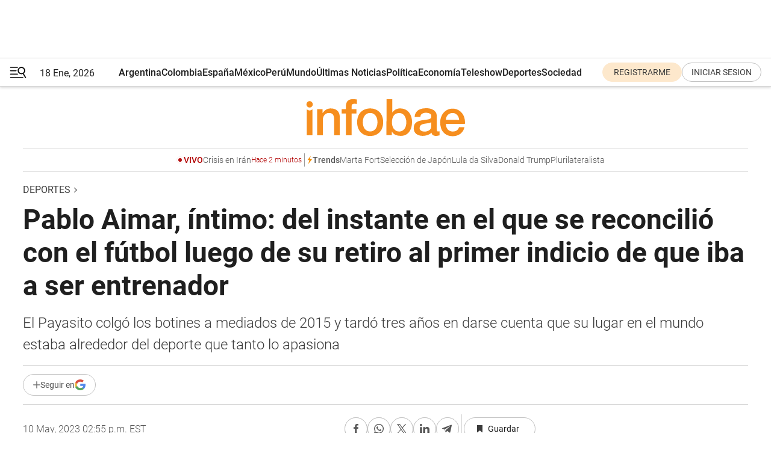

--- FILE ---
content_type: text/html; charset=utf-8
request_url: https://www.infobae.com/deportes/2023/05/10/pablo-aimar-intimo-del-instante-en-el-que-se-reconcilio-con-el-futbol-luego-de-su-retiro-al-primer-indicio-de-que-iba-a-ser-entrenador/
body_size: 47529
content:
<!DOCTYPE html><html lang="es" style="scroll-behavior:smooth"><head><meta charSet="UTF-8"/><meta name="MobileOptimized" content="width"/><meta name="HandheldFriendly" content="true"/><meta name="apple-mobile-web-app-capable" content="yes"/><meta name="apple-mobile-web-app-status-bar-style" content="blank-translucent"/><title>Pablo Aimar, íntimo: del instante en el que se reconcilió con el fútbol luego de su retiro al primer indicio de que iba a ser entrenador - Infobae</title><meta name="title" content="Pablo Aimar, íntimo: del instante en el que se reconcilió con el fútbol luego de su retiro al primer indicio de que iba a ser entrenador - Infobae"/><meta name="description" content="El Payasito colgó los botines a mediados de 2015 y tardó tres años en darse cuenta que su lugar en el mundo estaba alrededor del deporte que tanto lo apasiona"/><meta http-equiv="X-UA-Compatible" content="IE=edge,chrome=1"/><link rel="preload" as="font" type="font/woff2" crossorigin="" fetchpriority="high" href="https://www.infobae.com/assets/fonts/roboto-v30-latin-regular.woff2"/><link rel="preload" as="font" type="font/woff2" crossorigin="" fetchpriority="high" href="https://www.infobae.com/assets/fonts/roboto-v30-latin-300.woff2"/><link rel="preload" as="font" type="font/woff2" crossorigin="" fetchpriority="high" href="https://www.infobae.com/assets/fonts/roboto-v30-latin-500.woff2"/><link rel="preload" as="font" type="font/woff2" crossorigin="" fetchpriority="high" href="https://www.infobae.com/assets/fonts/roboto-v30-latin-700.woff2"/><link rel="preload" as="font" type="font/woff2" crossorigin="" fetchpriority="high" href="https://www.infobae.com/assets/fonts/roboto-v30-latin-italic.woff2"/><link rel="preload" as="font" type="font/woff2" crossorigin="" fetchpriority="high" href="https://www.infobae.com/assets/fonts/roboto-v30-latin-300italic.woff2"/><link rel="preload" as="font" type="font/woff2" crossorigin="" fetchpriority="high" href="https://www.infobae.com/assets/fonts/roboto-v30-latin-500italic.woff2"/><link rel="preload" as="font" type="font/woff2" crossorigin="" fetchpriority="high" href="https://www.infobae.com/assets/fonts/roboto-v30-latin-700italic.woff2"/><link rel="preload" href="/pf/resources/dist/infobae/css/main.css?d=3761" as="style"/><link rel="stylesheet" href="/pf/resources/dist/infobae/css/main.css?d=3761" media="screen, print"/><link rel="manifest" crossorigin="use-credentials" href="/pf/resources/manifest.json?d=3761"/><script type="application/javascript" id="polyfill-script">if(!Array.prototype.includes||!(window.Object && window.Object.assign)||!window.Promise||!window.Symbol||!window.fetch){document.write('<script type="application/javascript" src="/pf/dist/engine/polyfill.js?d=3761&mxId=00000000" defer=""><\/script>')}</script><script id="fusion-engine-react-script" type="application/javascript" src="/pf/dist/engine/react.js?d=3761&amp;mxId=00000000" defer=""></script><script id="fusion-engine-combinations-script" type="application/javascript" src="/pf/dist/components/combinations/default.js?d=3761&amp;mxId=00000000" defer=""></script><link rel="preconnect" href="https://sb.scorecardresearch.com/"/><link rel="preconnect" href="https://www.google-analytics.com/"/><link rel="preconnect" href="https://s.go-mpulse.net/"/><link rel="preconnect" href="https://fundingchoicesmessages.google.com/"/><link rel="preconnect" href="https://stats.g.doubleclick.net/"/><link rel="preconnect" href="https://www.googletagservices.com/"/><link id="fusion-template-styles" rel="stylesheet" type="text/css"/><link rel="preload" as="image" href="https://www.infobae.com/assets/images/logos/logo_infobae_naranja.svg"/><script src="/pf/resources/dist/infobae/js/main.js?d=3761" defer=""></script><script src="https://d1bl11pgu3tw3h.cloudfront.net/vendor/comscore/5.2.0/streamsense.min.js?org=infobae" defer=""></script><script src="https://sb.scorecardresearch.com/beacon.js" defer=""></script><script defer="">var _comscore = _comscore || []; _comscore.push({ c1: "2", c2: "8030908", options: { enableFirstPartyCookie: true, bypassUserConsentRequirementFor1PCookie: true } }); (function () { var s = document.createElement("script"), el = document.getElementsByTagName("script")[0]; s.async = true; s.src = "https://sb.scorecardresearch.com/cs/8030908/beacon.js"; el.parentNode.insertBefore(s, el); })();</script><script defer="">try{(function(i,s,o,g,r,a,m){i["GoogleAnalyticsObject"]=r;i[r]=i[r]||function(){(i[r].q=i[r].q||[]).push(arguments)},i[r].l=1*new Date;a=s.createElement(o),m=s.getElementsByTagName(o)[0];a.async=0;a.src=g;m.parentNode.insertBefore(a,m)})(window,document,"script","https://www.google-analytics.com/analytics.js","ga");ga("create","UA-759511-1","auto");ga("send","pageview");}catch(error){console.log("Error al inicializar gaScript:",error);}</script><script src="https://www.googletagmanager.com/gtag/js?id=G-Q2J791G3GV" async=""></script><script defer="">try{window.dataLayer = window.dataLayer || [];function gtag(){dataLayer.push(arguments);}gtag('js', new Date());gtag('config', 'G-Q2J791G3GV');}catch(error){console.log("Error al inicializar gaScript4:",error);}</script><script id="ebx" src="//applets.ebxcdn.com/ebx.js" async=""></script><script async="" src="https://functions.adnami.io/api/macro/adsm.macro.infobae.com.js"></script><script src="https://accounts.google.com/gsi/client" async="" defer=""></script><script>
  !function(e,o,n,i){if(!e){e=e||{},window.permutive=e,e.q=[];var t=function(){return([1e7]+-1e3+-4e3+-8e3+-1e11).replace(/[018]/g,function(e){return(e^(window.crypto||window.msCrypto).getRandomValues(new Uint8Array(1))[0]&15>>e/4).toString(16)})};e.config=i||{},e.config.apiKey=o,e.config.workspaceId=n,e.config.environment=e.config.environment||"production",(window.crypto||window.msCrypto)&&(e.config.viewId=t());for(var g=["addon","identify","track","trigger","query","segment","segments","ready","on","once","user","consent"],r=0;r<g.length;r++){var w=g[r];e[w]=function(o){return function(){var n=Array.prototype.slice.call(arguments,0);e.q.push({functionName:o,arguments:n})}}(w)}}}(window.permutive,"0cd2c32e-1a14-4e1f-96f0-a022c497b9cb","aa463839-b614-4c77-b5e9-6cdf10e1960c",{"consentRequired": true});
    window.googletag=window.googletag||{},window.googletag.cmd=window.googletag.cmd||[],window.googletag.cmd.push(function(){if(0===window.googletag.pubads().getTargeting("permutive").length){var e=window.localStorage.getItem("_pdfps");window.googletag.pubads().setTargeting("permutive",e?JSON.parse(e):[]);var o=window.localStorage.getItem("permutive-id");o&&(window.googletag.pubads().setTargeting("puid",o),window.googletag.pubads().setTargeting("ptime",Date.now().toString())),window.permutive.config.viewId&&window.googletag.pubads().setTargeting("prmtvvid",window.permutive.config.viewId),window.permutive.config.workspaceId&&window.googletag.pubads().setTargeting("prmtvwid",window.permutive.config.workspaceId)}});
    </script><script async="" src="https://a564e303-c351-48a1-b5d1-38585e343734.edge.permutive.app/aa463839-b614-4c77-b5e9-6cdf10e1960c-web.js"></script><script defer="">try{function classThemeChange(){const e=window.localStorage.getItem("theme"),a=document.querySelector("html");a.classList.contains("dark")||"dark"!==e||a.classList.add("dark"),a.classList.contains("dark")&&""===e&&a.classList.remove("dark")}window.addEventListener("themeChange",classThemeChange),classThemeChange();}catch(error){console.log("Error al inicializar themeJS:", error);}</script><script>try{(function(w,d,s,l,i){w[l]=w[l]||[];w[l].push({'gtm.start': new Date().getTime(),event:'gtm.js'});var f=d.getElementsByTagName(s)[0], j=d.createElement(s),dl=l!='dataLayer'?'&l='+l:'';j.async=true;j.src= 'https://www.googletagmanager.com/gtm.js?id='+i+dl;f.parentNode.insertBefore(j,f); })(window,document,'script','dataLayer','GTM-KTGQDC9');}catch(error){console.log("Error al inicializar gtmScript:",error);}</script><script>
  "undefined"!=typeof window&&(window.googlefc=window.googlefc||{},window.googlefc.callbackQueue=window.googlefc.callbackQueue||[],window.googlefc.callbackQueue.push({CONSENT_DATA_READY(){__tcfapi("addEventListener",2.2,(e,o)=>{if(o){console.log("Success getting consent data");let t=JSON.parse(localStorage.getItem("permutive-consent"));if(e?.gdprApplies){if(console.log("Country applies GDPR"),e?.eventStatus==="useractioncomplete"){console.log("First time modal");let n=e.purpose.consents["1"];n?(console.log("Consent accepted"),window.permutive.consent({opt_in:!0,token:"123"})):(console.log("Consent refused"),window.permutive.consent({opt_in:!1}))}else console.log("Consent already granted, skipping.")}else t?.opt_in?console.log("Consent already accepted for non-GDPR country, skipping."):(console.log("No previous consent found; automatically accepting consent."),window.permutive.consent({opt_in:!0,token:"123"}))}else console.error("Error getting consent data")})}}));
  </script><script defer="">try{!function(f,b,e,v,n,t,s) {if(f.fbq)return;n=f.fbq=function(){n.callMethod? n.callMethod.apply(n,arguments):n.queue.push(arguments)}; if(!f._fbq)f._fbq=n;n.push=n;n.loaded=!0;n.version='2.0'; n.queue=[];t=b.createElement(e);t.async=!0; t.src=v;s=b.getElementsByTagName(e)[0]; s.parentNode.insertBefore(t,s)}(window, document,'script', 'https://connect.facebook.net/en_US/fbevents.js'); fbq('init', '336383993555320'); fbq('track', 'PageView'); fbq('track', 'ViewContent');}catch(error){console.log("Error al inicializar facebookPixelRawCodeScript:",error);}</script><script src="https://cdn.onesignal.com/sdks/web/v16/OneSignalSDK.page.js" defer=""></script><script>const getCountry=(timeZone)=>{switch(timeZone){case 'America/Argentina/Buenos_Aires':case 'America/Argentina/Catamarca':case 'America/Argentina/ComodRivadavia':case 'America/Argentina/Cordoba':case 'America/Argentina/Jujuy':case 'America/Argentina/La_Rioja':case 'America/Argentina/Mendoza':case 'America/Argentina/Rio_Gallegos':case 'America/Argentina/Salta':case 'America/Argentina/San_Juan':case 'America/Argentina/San_Luis':case 'America/Argentina/Tucuman':case 'America/Argentina/Ushuaia':case 'America/Buenos_Aires':case 'America/Catamarca':case 'America/Cordoba':case 'America/Jujuy':case 'America/Mendoza':case 'America/Rosario':return'Argentina';case 'America/Bahia_Banderas':case 'America/Cancun':case 'America/Chihuahua':case 'America/Ciudad_Juarez':case 'America/Ensenada':case 'America/Hermosillo':case 'America/Matamoros':case 'America/Mazatlan':case 'America/Merida':case 'America/Mexico_City':case 'America/Monterrey':case 'America/Ojinaga':case 'America/Santa_Isabel':case 'America/Tijuana':case 'Mexico/BajaNorte':case 'Mexico/BajaSur':case 'Mexico/General':return'México';case 'Africa/Ceuta':case 'Atlantic/Canary':case 'Europe/Madrid':return'España';case 'America/Lima':return'Perú';case 'America/Bogota':return'Colombia';default:return'Otros'}};const country=getCountry(Intl.DateTimeFormat().resolvedOptions().timeZone);const getActionMessage=()=>{if(country==='Argentina'){return'Suscribite a nuestras notificaciones para recibir las últimas noticias de Argentina.'}
          if(country==='Otros'){return'Suscríbete a nuestras notificaciones para recibir las últimas noticias de todos los países.'}
          return'Suscríbete a nuestras notificaciones para recibir las últimas noticias de '+country+'.'};window.OneSignalDeferred=window.OneSignalDeferred||[];window.OneSignalDeferred.push(async(OneSignal)=>{await OneSignal.init({appId:'bef19c97-ed8d-479f-a038-e9d3da77d4c9',safari_web_id:'web.onesignal.auto.364542e4-0165-4e49-b6eb-0136f3f4eaa9',notifyButton:{enable:!1},allowLocalhostAsSecureOrigin:!0,serviceWorkerParam:{scope:'/'},serviceWorkerPath:'OneSignalSDKWorker.js',promptOptions:{slidedown:{prompts:[{type:'push',autoPrompt:!0,text:{actionMessage:getActionMessage(),acceptButton:'Suscribirse',cancelButton:'Después'},},],},},welcomeNotification:{title:'¡Bienvenido!',message:'Gracias por suscribirte a las notificaciones',url:'https://www.infobae.com/',},});OneSignal.User.addTag('region',country)})</script><link rel="dns-prefetch" href="https://sb.scorecardresearch.com/"/><link rel="dns-prefetch" href="https://www.google-analytics.com/"/><link rel="dns-prefetch" href="https://s.go-mpulse.net/"/><link rel="dns-prefetch" href="https://fundingchoicesmessages.google.com/"/><link rel="dns-prefetch" href="https://stats.g.doubleclick.net/"/><link rel="dns-prefetch" href="https://www.googletagservices.com/"/><meta name="viewport" content="width=device-width, initial-scale=1.0, user-scalable=yes, minimum-scale=0.5, maximum-scale=2.0"/><meta name="google-site-verification" content="DqMfuNB2bg-Ou_FEVXxZuzmDpPJ1ZVmOQVvwfJACGmM"/><link rel="canonical" href="https://www.infobae.com/deportes/2023/05/10/pablo-aimar-intimo-del-instante-en-el-que-se-reconcilio-con-el-futbol-luego-de-su-retiro-al-primer-indicio-de-que-iba-a-ser-entrenador/"/><link rel="amphtml" href="https://www.infobae.com/deportes/2023/05/10/pablo-aimar-intimo-del-instante-en-el-que-se-reconcilio-con-el-futbol-luego-de-su-retiro-al-primer-indicio-de-que-iba-a-ser-entrenador/?outputType=amp-type"/><meta property="keywords" content="Pablo Aimar,Selección Argentina"/><meta name="robots" content="index, follow"/><meta name="googlebot" content="index, follow"/><meta name="robots" content="max-image-preview:large"/><meta name="distribution" content="global"/><meta name="rating" content="general"/><meta name="language" content="es_ES"/><link rel="alternate" type="application/rss+xml" title="RSS de Deportes - Infobae" href="https://www.infobae.com/arc/outboundfeeds/rss/category/deportes/"/><meta name="news_keywords" content="Pablo Aimar,Selección Argentina"/><meta property="article:section" content="Deportes"/><meta property="article:published_time" content="2023-05-10T18:55:23.302Z"/><meta property="article:tag" content="Pablo Aimar"/><meta property="article:tag" content="Selección Argentina"/><meta property="article:opinion" content="false"/><meta name="twitter:card" content="summary_large_image"/><meta name="twitter:creator" content="@infobae"/><meta name="twitter:description" content="El Payasito colgó los botines a mediados de 2015 y tardó tres años en darse cuenta que su lugar en el mundo estaba alrededor del deporte que tanto lo apasiona"/><meta name="twitter:image" content="https://www.infobae.com/resizer/v2/JELIACWMYZC2LBHOIY5MIXSG6Q.jpg?auth=900372d198b75cd6b03c442501b9c4064f6902e6737b40b41ab5e1915c6cc96f&amp;smart=true&amp;width=1024&amp;height=512&amp;quality=85"/><meta name="twitter:site" content="@infobae"/><meta name="twitter:title" content="Pablo Aimar, íntimo: del instante en el que se reconcilió con el fútbol luego de su retiro al primer indicio de que iba a ser entrenador"/><meta property="twitter:domain" content="infobae.com"/><meta property="twitter:url" content="https://www.infobae.com/deportes/2023/05/10/pablo-aimar-intimo-del-instante-en-el-que-se-reconcilio-con-el-futbol-luego-de-su-retiro-al-primer-indicio-de-que-iba-a-ser-entrenador/"/><meta property="og:title" content="Pablo Aimar, íntimo: del instante en el que se reconcilió con el fútbol luego de su retiro al primer indicio de que iba a ser entrenador"/><meta property="og:description" content="El Payasito colgó los botines a mediados de 2015 y tardó tres años en darse cuenta que su lugar en el mundo estaba alrededor del deporte que tanto lo apasiona"/><meta property="og:url" content="https://www.infobae.com/deportes/2023/05/10/pablo-aimar-intimo-del-instante-en-el-que-se-reconcilio-con-el-futbol-luego-de-su-retiro-al-primer-indicio-de-que-iba-a-ser-entrenador/"/><meta property="og:type" content="article"/><meta property="og:site_name" content="infobae"/><meta property="og:locale" content="es_LA"/><meta property="og:image" itemProp="image" content="https://www.infobae.com/resizer/v2/JELIACWMYZC2LBHOIY5MIXSG6Q.jpg?auth=900372d198b75cd6b03c442501b9c4064f6902e6737b40b41ab5e1915c6cc96f&amp;smart=true&amp;width=1200&amp;height=630&amp;quality=85"/><meta property="og:image:width" content="1200"/><meta property="og:image:height" content="630"/><meta property="fb:app_id" content="907935373302455"/><meta property="fb:pages" content="34839376970"/><meta property="fb:pages" content="436205896728888"/><meta property="fb:pages" content="142361755806396"/><meta name="isDFP" content="true"/><meta name="dfpPageType" content="nota"/><meta name="dfp_path" content="infobae/deportes"/><meta property="article:publisher" content="https://www.facebook.com/infobae"/><script type="application/ld+json">{"@context":"https://schema.org","@type":"NewsMediaOrganization","name":"Infobae","description":"El sitio de noticias en español más leído en el mundo. Con redacciones en Ciudad de México, Madrid, Bogotá, Lima y Buenos Aires; y corresponsales en las principales ciudades del mundo.","email":"contacto@infobae.com","url":"https://www.infobae.com","sameAs":["https://www.facebook.com/Infobae/","https://www.youtube.com/@Infobae","https://x.com/infobae","https://es.wikipedia.org/wiki/Infobae","https://whatsapp.com/channel/0029Va9TEIjLdQefbAqn7T1g"],"logo":{"@type":"ImageObject","url":"https://www.infobae.com/resizer/v2/NCYGYV4JW5CQHKEULJMKQU6MZU.png?auth=31eb621d6ad5fda030d6c893a4efe3120a76cc8178216c9c9a07fd3dd89a360f&width=255&height=60&quality=90","height":60,"width":255}}</script><script type="application/ld+json">{"@context":"https://schema.org","@type":"BreadcrumbList","itemListElement":[{"@type":"ListItem","position":1,"item":{"@id":"https://infobae.com","name":"Infobae"}},{"@type":"ListItem","position":2,"item":{"@id":"https://infobae.com/deportes","name":"Deportes"}}]}</script><script type="application/ld+json">{"@context":"https://schema.org","@type":"NewsArticle","headline":"Pablo Aimar, íntimo: del instante en el que se reconcilió con el fútbol luego de su retiro al primer indicio de que iba a ser entrenador","description":"El Payasito colgó los botines a mediados de 2015 y tardó tres años en darse cuenta que su lugar en el mundo estaba alrededor del deporte que tanto lo apasiona","articleBody":"Ni aún en la cúspide de su carrera como fantasista, Pablo Aimar abandonó su perfil bajo. El Payito conformó el cuerpo técnico de Lionel Scaloni en la consagración de la Copa del Mundo en Qatar y actualmente regresó a cumplir su función en la Selección Sub 15. Con la simpleza que lo caracteriza, el ex volante hizo un breve repaso de su carrera profesional y reveló que uno de los errores que tuvo luego de colgar los botines fue justamente el alejarse del deporte que ama. A mediados de 2015, Pablo sumó sus últimos minutos con la camiseta de River Plate y aceptó que su paso profesional por el deporte había terminado. “No muy bien. Me costó un par de años ver que lo que iba a hacer volvía a tener relación con el fútbol. Que no era tan real que quería tener tiempo. Quería sentirme útil y con lo que hago ahora, aunque suene un poco ventajista, estoy en el lugar ideal. Salieron bien las cosas tanto en juveniles como mayores. Pero principalmente celebro el día que dije ‘ya está' y dejé de negar que donde quiero estar yo es dentro del mundo del fútbol”, comentó en Proyecto 77 de Marcos Peña. En el plano de la dirección técnica, recordó cuál fue el primer indicio para sumergirse en dicha profesión: “Los últimos años de futbolista tuve un entrenador muy bueno portugués, Jorge Jesús. Y hablábamos de fútbol y él me decía que yo iba a ser entrenador. Yo le decía que no. Le decía que los técnicos se vuelven un poco locos y lo único que hacen es pensar en fútbol. Charlábamos tranquilos, era más grande que yo. Él me decía que sí, que yo iba a ser entrenador”. Y detalló sobre el momento en el que eligió entrar en el equipo de trabajo de la AFA. “Cuando dejo de jugar, pasa un tiempo y surge la posibilidad de ir con el Chacho Coudet de segundo entrenador. Estaba esa posibilidad pero por temas familiares no se dio. Me quedé y surgió lo de las selecciones juveniles. Me pareció increíble empezar ahí. Si me preguntás hoy, fue una decisión maravillosa. Tampoco tengo claro si fue intuición, si fue suerte, si fue energía, no sé lo que fue. Experiencia no teníamos pero tuvimos la posibilidad y el coraje con Diego Placente, Hermes Desio y se armó un buen grupo para darle para adelante. Pero la primera semillita fue de Jorge Jesús en los últimos años en el Benfica de Portugal”, añadió al respecto. La posibilidad de trabajar en la Albiceleste significó encontrar el rumbo para Aimar en su vida y lo disfruta aún más con un cuerpo técnico de amigos. “Nosotros nos conocemos desde el 96′ cuando se armó esa Sub 20 tan espectacular. Con el fútbol a esa edad no éramos tan profesionales. Poquitos jugaban en Primera, poquitos estaban expuestos. Se disfrutaba más del amateurismo. Hoy nos juntamos y nos reímos de cosas que pasaron en ese momento. El grupo de trabajo entre mayores y juveniles lo que tiene es, esto sí es determinante, es la... no quiero decir buena leche. No hay nadie que no sea eso”, comentó el Payasito. Pablo está más que cómodo en la posición y se explayó sobre cómo es la convivencia puertas adentro. “No hay nadie que quiera estar por encima de los demás. ¿Trae resultados eso? No necesariamente, pero el durante es maravilloso. Entonces si hay algo que en ese grupo predomina son las buenas intenciones. No está el ‘yo te dije’, el ‘qué hubiera pasado’, no están los reproches. Estamos bien, lo pasamos bien, los resultados han ido bien. Y en algún momento puede pasar que no, y en algún momento pasó que no. Creo que lo que predomina es eso, es la gente buena. Somos personas nobles y leales”, cerró. Seguir leyendo: Cómo nació el libro infantil sobre Messi que Antonela Roccuzzo celebró en redes: la carta que el autor le envió al futbolista El nuevo tatuaje de Lionel Messi en su pierna que se viralizó tras el viaje a Arabia Saudita La historia detrás de la foto más viral de la caravana de Argentina: el rayo de luz que iluminó a Lionel Messi levantando la Copa del Mundo","url":"https://www.infobae.com/deportes/2023/05/10/pablo-aimar-intimo-del-instante-en-el-que-se-reconcilio-con-el-futbol-luego-de-su-retiro-al-primer-indicio-de-que-iba-a-ser-entrenador/","dateCreated":"2023-05-10T16:48:40Z","dateModified":"2023-05-10T18:55:23Z","datePublished":"2023-05-10T18:55:23Z","mainEntityOfPage":{"@type":"WebPage","@id":"https://www.infobae.com/deportes/2023/05/10/pablo-aimar-intimo-del-instante-en-el-que-se-reconcilio-con-el-futbol-luego-de-su-retiro-al-primer-indicio-de-que-iba-a-ser-entrenador/"},"articleSection":"Deportes","creator":{"@type":"Organization","name":"INFOBAE","url":"https://www.infobae.com"},"keywords":"Pablo Aimar,Selección Argentina","isAccessibleForFree":true,"copyrightYear":2023,"copyrightHolder":{"@type":"Organization","name":"Infobae","url":"https://www.infobae.com"},"inLanguage":"es-AR","contentLocation":{"@type":"Place","name":"Argentina"},"publisher":{"@type":"Organization","name":"infobae","logo":{"@type":"ImageObject","url":"https://www.infobae.com/resizer/v2/NCYGYV4JW5CQHKEULJMKQU6MZU.png?auth=31eb621d6ad5fda030d6c893a4efe3120a76cc8178216c9c9a07fd3dd89a360f&width=255&height=60&quality=90","height":60,"width":255}},"author":{"@type":"Organization","name":"INFOBAE","url":"https://www.infobae.com"},"image":[{"@type":"ImageObject","url":"https://www.infobae.com/resizer/v2/JELIACWMYZC2LBHOIY5MIXSG6Q.jpg?auth=900372d198b75cd6b03c442501b9c4064f6902e6737b40b41ab5e1915c6cc96f&smart=true&width=1200&height=675&quality=85","width":1200,"height":675},{"@type":"ImageObject","url":"https://www.infobae.com/resizer/v2/JELIACWMYZC2LBHOIY5MIXSG6Q.jpg?auth=900372d198b75cd6b03c442501b9c4064f6902e6737b40b41ab5e1915c6cc96f&smart=true&width=1200&height=900&quality=85","width":1200,"height":900},{"@type":"ImageObject","url":"https://www.infobae.com/resizer/v2/JELIACWMYZC2LBHOIY5MIXSG6Q.jpg?auth=900372d198b75cd6b03c442501b9c4064f6902e6737b40b41ab5e1915c6cc96f&smart=true&width=1200&height=1200&quality=85","width":1200,"height":1200}]}</script><script type="application/ld+json">{"@context":"https://schema.org","@graph":[{"@type":"VideoObject","@id":"https://www.infobae.com/deportes/2023/05/10/pablo-aimar-intimo-del-instante-en-el-que-se-reconcilio-con-el-futbol-luego-de-su-retiro-al-primer-indicio-de-que-iba-a-ser-entrenador/#video-9M7LnnPC-1","name":"Las revelaciones de Pablo Aimar sobre su carrera profesional","description":"Las revelaciones de Pablo Aimar sobre su carrera profesional","thumbnailUrl":"https://cdn.jwplayer.com/v2/media/9M7LnnPC/poster.jpg?width=720","uploadDate":"2023-05-10T17:25:38.000Z","duration":"P0Y0M0DT0H0M318S","contentUrl":"https://cdn.jwplayer.com/videos/9M7LnnPC-B3B0AgVE.mp4","embedUrl":"https://www.infobae.com/deportes/2023/05/10/pablo-aimar-intimo-del-instante-en-el-que-se-reconcilio-con-el-futbol-luego-de-su-retiro-al-primer-indicio-de-que-iba-a-ser-entrenador/","publisher":{"@type":"NewsMediaOrganization","name":"Infobae","url":"https://www.infobae.com"},"potentialAction":{"@type":"SeekToAction","target":"https://www.infobae.com/deportes/2023/05/10/pablo-aimar-intimo-del-instante-en-el-que-se-reconcilio-con-el-futbol-luego-de-su-retiro-al-primer-indicio-de-que-iba-a-ser-entrenador/?jw_start={seek_to_second_number}","startOffset-input":"required name=seek_to_second_number"}}]}</script><link rel="shortcut icon" type="image/x-icon" href="/pf/resources/favicon/favicon-32x32.png?d=3761"/><link rel="icon" sizes="16x16" type="image/png" href="/pf/resources/favicon/favicon-16x16.png?d=3761"/><link rel="icon" type="image/png" sizes="32x32" href="/pf/resources/favicon/favicon-32x32.png?d=3761"/><link rel="apple-touch-icon" href="/pf/resources/favicon/apple-touch-icon.png?d=3761"/><link rel="apple-touch-icon-precomposed" href="/pf/resources/favicon/apple-touch-icon-precomposed.png?d=3761"/><link rel="apple-touch-icon-120x120" href="/pf/resources/favicon/apple-touch-icon-120x120.png?d=3761"/><link rel="apple-touch-icon-120x120-precomposed" href="/pf/resources/favicon/apple-touch-icon-120x120-precomposed.png?d=3761"/><link rel="apple-touch-icon-152x152" href="/pf/resources/favicon/apple-touch-icon-152x152.png?d=3761"/><link rel="apple-touch-icon-152x152-precomposed" href="/pf/resources/favicon/apple-touch-icon-152x152-precomposed.png?d=3761"/><link rel="shortcut icon" sizes="192x192" href="/pf/resources/favicon/android-chrome-192x192.png?d=3761"/><link rel="shortcut icon" sizes="512x512" href="/pf/resources/favicon/android-chrome-512x512.png?d=3761"/><script async="" src="https://www.google.com/adsense/search/ads.js"></script><script>
        (function(g,o){
          g[o] = g[o] || function () {
            (g[o]['q'] = g[o]['q'] || []).push(arguments)
          }, g[o]['t'] = 1 * new Date
        })(window,'_googCsa');
      </script>
<script>(window.BOOMR_mq=window.BOOMR_mq||[]).push(["addVar",{"rua.upush":"false","rua.cpush":"true","rua.upre":"false","rua.cpre":"true","rua.uprl":"false","rua.cprl":"false","rua.cprf":"false","rua.trans":"SJ-bf907b60-fc34-4f17-8268-40daef10603d","rua.cook":"false","rua.ims":"false","rua.ufprl":"false","rua.cfprl":"true","rua.isuxp":"false","rua.texp":"norulematch","rua.ceh":"false","rua.ueh":"false","rua.ieh.st":"0"}]);</script>
                              <script>!function(e){var n="https://s.go-mpulse.net/boomerang/";if("False"=="True")e.BOOMR_config=e.BOOMR_config||{},e.BOOMR_config.PageParams=e.BOOMR_config.PageParams||{},e.BOOMR_config.PageParams.pci=!0,n="https://s2.go-mpulse.net/boomerang/";if(window.BOOMR_API_key="C7HNE-7B57D-WM7L2-K2VFG-FX3EW",function(){function e(){if(!o){var e=document.createElement("script");e.id="boomr-scr-as",e.src=window.BOOMR.url,e.async=!0,i.parentNode.appendChild(e),o=!0}}function t(e){o=!0;var n,t,a,r,d=document,O=window;if(window.BOOMR.snippetMethod=e?"if":"i",t=function(e,n){var t=d.createElement("script");t.id=n||"boomr-if-as",t.src=window.BOOMR.url,BOOMR_lstart=(new Date).getTime(),e=e||d.body,e.appendChild(t)},!window.addEventListener&&window.attachEvent&&navigator.userAgent.match(/MSIE [67]\./))return window.BOOMR.snippetMethod="s",void t(i.parentNode,"boomr-async");a=document.createElement("IFRAME"),a.src="about:blank",a.title="",a.role="presentation",a.loading="eager",r=(a.frameElement||a).style,r.width=0,r.height=0,r.border=0,r.display="none",i.parentNode.appendChild(a);try{O=a.contentWindow,d=O.document.open()}catch(_){n=document.domain,a.src="javascript:var d=document.open();d.domain='"+n+"';void(0);",O=a.contentWindow,d=O.document.open()}if(n)d._boomrl=function(){this.domain=n,t()},d.write("<bo"+"dy onload='document._boomrl();'>");else if(O._boomrl=function(){t()},O.addEventListener)O.addEventListener("load",O._boomrl,!1);else if(O.attachEvent)O.attachEvent("onload",O._boomrl);d.close()}function a(e){window.BOOMR_onload=e&&e.timeStamp||(new Date).getTime()}if(!window.BOOMR||!window.BOOMR.version&&!window.BOOMR.snippetExecuted){window.BOOMR=window.BOOMR||{},window.BOOMR.snippetStart=(new Date).getTime(),window.BOOMR.snippetExecuted=!0,window.BOOMR.snippetVersion=12,window.BOOMR.url=n+"C7HNE-7B57D-WM7L2-K2VFG-FX3EW";var i=document.currentScript||document.getElementsByTagName("script")[0],o=!1,r=document.createElement("link");if(r.relList&&"function"==typeof r.relList.supports&&r.relList.supports("preload")&&"as"in r)window.BOOMR.snippetMethod="p",r.href=window.BOOMR.url,r.rel="preload",r.as="script",r.addEventListener("load",e),r.addEventListener("error",function(){t(!0)}),setTimeout(function(){if(!o)t(!0)},3e3),BOOMR_lstart=(new Date).getTime(),i.parentNode.appendChild(r);else t(!1);if(window.addEventListener)window.addEventListener("load",a,!1);else if(window.attachEvent)window.attachEvent("onload",a)}}(),"".length>0)if(e&&"performance"in e&&e.performance&&"function"==typeof e.performance.setResourceTimingBufferSize)e.performance.setResourceTimingBufferSize();!function(){if(BOOMR=e.BOOMR||{},BOOMR.plugins=BOOMR.plugins||{},!BOOMR.plugins.AK){var n="true"=="true"?1:0,t="",a="cj25wfaxeelfw2lmrfja-f-470739247-clientnsv4-s.akamaihd.net",i="false"=="true"?2:1,o={"ak.v":"39","ak.cp":"619111","ak.ai":parseInt("650669",10),"ak.ol":"0","ak.cr":8,"ak.ipv":4,"ak.proto":"h2","ak.rid":"3c256ca0","ak.r":43855,"ak.a2":n,"ak.m":"dscr","ak.n":"ff","ak.bpcip":"18.117.219.0","ak.cport":51488,"ak.gh":"23.33.23.205","ak.quicv":"","ak.tlsv":"tls1.3","ak.0rtt":"","ak.0rtt.ed":"","ak.csrc":"-","ak.acc":"","ak.t":"1768720722","ak.ak":"hOBiQwZUYzCg5VSAfCLimQ==SHzqZu5YvsO7067bDQVfEjgRHzWp8MXatbDF3h/yXnpW7RjnloTQT/2OSsVzVEtDaOm2hUi0Hnk9bTGGuKuCvPuJZKkR9opr9Tu8Ll/7NSMlWgI7MfPhTYkjlWC4GNT5yG+YFM/tDnBka4TDC/Yz54AG/FPdxZ2W/F16qbbKZzzXm+xeK7pVlEYJ1QU7QteMEHSh22SPFVfiGWyQCxv+G5yAqRodkH+cNOb4ZxsYyp6SaxVPwkjoJMFn4UAOB6GteVqVyMatL3aNHSgBxyFw74HXaXe4psWVjBLBkuJcCkOt3NC06pTrvwdcpggdysUKXAQw9RjV4G92e/MDOs7Ywvpk39Vr47R0mBekRK7pzGciKYHvM5coheL+dLxw6oavpzuojWc7HqPJDh0dLGNzLOkXhw2TgVnaOH7+sXYJrBo=","ak.pv":"135","ak.dpoabenc":"","ak.tf":i};if(""!==t)o["ak.ruds"]=t;var r={i:!1,av:function(n){var t="http.initiator";if(n&&(!n[t]||"spa_hard"===n[t]))o["ak.feo"]=void 0!==e.aFeoApplied?1:0,BOOMR.addVar(o)},rv:function(){var e=["ak.bpcip","ak.cport","ak.cr","ak.csrc","ak.gh","ak.ipv","ak.m","ak.n","ak.ol","ak.proto","ak.quicv","ak.tlsv","ak.0rtt","ak.0rtt.ed","ak.r","ak.acc","ak.t","ak.tf"];BOOMR.removeVar(e)}};BOOMR.plugins.AK={akVars:o,akDNSPreFetchDomain:a,init:function(){if(!r.i){var e=BOOMR.subscribe;e("before_beacon",r.av,null,null),e("onbeacon",r.rv,null,null),r.i=!0}return this},is_complete:function(){return!0}}}}()}(window);</script></head><body class="nd-body"><noscript><img src="https://sb.scorecardresearch.com/p?c1=2&amp;c2=8030908&amp;cv=4.4.0&amp;cj=1"/></noscript><noscript><iframe src="https://www.googletagmanager.com/ns.html?id=GTM-KTGQDC9" height="0" width="0" style="display:none;visibility:hidden"></iframe></noscript><noscript><img height="1" width="1" style="display:none" src="https://www.facebook.com/tr?id=336383993555320&ev=PageView&noscript=1"/></noscript><div id="fusion-app" class="fusion-app | infobae grid"><div class="article-right-rail-centered "><div class="article-right-rail-centered-layout "><nav><div class="interstitial_800x600 ad-wrapper"><div id="infobae_deportes_nota_interstitial_800x600" class="ad-interstitial-bg hide"></div><div class="dfpAd ad-interstitial"><button id="infobae_deportes_nota_interstitial_800x600_close" aria-label="infobae_deportes_nota_interstitial_800x600" class="close_ad hide"><i class="close"></i></button><div id="infobae/deportes/nota/interstitial_800x600" class="infobae/deportes/nota/interstitial_800x600 arcad"></div></div></div><div style="position:relative"><div class="masthead-navbar " id="mastheadnavbar"><div class="site-header" id="siteheader"><div class="sticky-navbar-ad-container"><div class="top_banner_970x80 ad-wrapper"><div class="dfpAd ad-top-banner"><div id="infobae/deportes/nota/top_banner_970x80" class="infobae/deportes/nota/top_banner_970x80 arcad"></div></div></div></div><div class="sectionnav-container"><span aria-label="Menu" class="hamburger hamburger-wrapper close" role="button" tabindex="-1"><svg viewBox="0 0 28 20" id="hamburger-icon" xmlns="http://www.w3.org/2000/svg" class="hamburger-icon" data-name="hamburger-icon" fill=""><path d="M27.8061 18.2936L23.9009 11.7199C26.6545 9.62581 27.2345 5.75713 25.1799 2.96266C23.0598 0.111715 18.9446 -0.552677 15.9985 1.50445C14.5751 2.49996 13.6279 3.97419 13.3517 5.66252C13.0628 7.34757 13.4737 9.04405 14.498 10.4274C16.2587 12.8169 19.499 13.7133 22.2858 12.6261L26.1944 19.1875C26.3514 19.4517 26.5513 19.6089 26.7784 19.668C26.9927 19.7238 27.2342 19.6816 27.4707 19.5593C28.2062 19.1465 28.0218 18.6387 27.8221 18.2846L27.8061 18.2936ZM24.3917 7.88058C24.0673 9.0572 23.2806 10.0477 22.1932 10.6578C21.1218 11.259 19.8172 11.4316 18.6191 11.1196C16.1094 10.466 14.6138 7.94849 15.2862 5.50947C15.9587 3.07045 18.5492 1.61694 21.0589 2.27047C23.5686 2.92401 25.0642 5.44156 24.3917 7.88058Z" fill=""></path><path d="M0 1.129C0 0.675362 0.371315 0.307617 0.829355 0.307617H12.9866C13.4446 0.307617 13.8159 0.675362 13.8159 1.129C13.8159 1.58264 13.4446 1.95038 12.9866 1.95038H0.829355C0.371315 1.95038 0 1.58264 0 1.129ZM0 7.04295C0 6.58931 0.371315 6.22157 0.829355 6.22157H10.5951C11.0531 6.22157 11.4245 6.58931 11.4245 7.04295C11.4245 7.49659 11.0531 7.86433 10.5951 7.86433H0.829355C0.371315 7.86433 0 7.49659 0 7.04295ZM0 12.9569C0 12.5033 0.371315 12.1355 0.829355 12.1355H12.9866C13.4446 12.1355 13.8159 12.5033 13.8159 12.9569C13.8159 13.4105 13.4446 13.7783 12.9866 13.7783H0.829355C0.371315 13.7783 0 13.4105 0 12.9569ZM0 18.8709C0 18.4172 0.371315 18.0495 0.829355 18.0495H22.4792C22.9372 18.0495 23.3086 18.4172 23.3086 18.8709C23.3086 19.3245 22.9372 19.6922 22.4792 19.6922H0.829355C0.371315 19.6922 0 19.3245 0 18.8709Z" fill=""></path></svg></span><a aria-label="infobae" class="site-logo" href="https://www.infobae.com/"><span class="site-logo"><img alt="Infobae" class="logo-image" height="25px" src="https://www.infobae.com/assets/images/logos/logo_infobae_naranja.svg" width="105px" fetchpriority="high" loading="eager"/></span></a><p class="date-info">18 Ene, 2026</p><div class="login-register-container"></div></div></div><nav class="content side-menu" id="side-menu" style="top:undefinedpx;height:calc(100vh - undefinedpx)"><div class="side-menu-sticky-items"><div class="queryly_searchicon_img"><label for="queryly_toggle" id="queryly-label"><button>Buscar en todo el sitio<svg id="search-icon" data-name="search-icon" xmlns="http://www.w3.org/2000/svg" viewBox="0 0 30 30"><path d="M20.35,17.59a10.43,10.43,0,1,0-3.21,3l7.7,7.65a2.19,2.19,0,1,0, 3.17-3l-.08-.07Zm-8.53.72a6.74,6.74,0,1,1,6.74-6.75,6.74,6.74,0,0,1-6.74,6.75Zm0,0"></path></svg></button></label></div></div><div class="dropdown"><div id="dropdown-item-ctn0" class="dropdown-item-ctn"><a class="item non-bold" href="https://www.infobae.com/?noredirect" rel="noopener noreferrer">Argentina</a></div><div id="dropdown-body0" class="dropdown-body"></div></div><div class="dropdown"><div id="dropdown-item-ctn2" class="dropdown-item-ctn"><a class="item non-bold" href="https://www.infobae.com/colombia/" rel="noopener noreferrer">Colombia</a></div><div id="dropdown-body2" class="dropdown-body"></div></div><div class="dropdown"><div id="dropdown-item-ctn4" class="dropdown-item-ctn"><a class="item non-bold" href="https://www.infobae.com/espana/" rel="noopener noreferrer">España</a></div><div id="dropdown-body4" class="dropdown-body"></div></div><div class="dropdown"><div id="dropdown-item-ctn6" class="dropdown-item-ctn"><a class="item non-bold" href="https://www.infobae.com/mexico/" rel="noopener noreferrer">México</a></div><div id="dropdown-body6" class="dropdown-body"></div></div><div class="dropdown"><div id="dropdown-item-ctn8" class="dropdown-item-ctn"><a class="item non-bold" href="https://www.infobae.com/peru/" rel="noopener noreferrer">Perú</a></div><div id="dropdown-body8" class="dropdown-body"></div></div><div class="dropdown"><div id="dropdown-item-ctn10" class="dropdown-item-ctn"><a class="item" href="https://www.infobae.com/america/" rel="noopener noreferrer">Mundo</a><div aria-label="Menu Item" class="icon-dropdown" role="button" tabindex="-1"><svg id="down-icon0" width="12" height="12" viewBox="0 0 12 8" fill="none" xmlns="http://www.w3.org/2000/svg" class="icon-drop "><path d="M-9.87742e-07 1.167C-9.69427e-07 0.748023 0.335182 0.41284 0.754162 0.41284C0.969636 0.41284 1.17314 0.496636 1.31679 0.652256L5.98541 5.72789L10.654 0.652257C10.9294 0.341015 11.4082 0.293132 11.7314 0.568461C12.0546 0.84379 12.0905 1.32262 11.8152 1.64584C11.8032 1.65781 11.7913 1.68175 11.7793 1.69372L6.54804 7.36789C6.26074 7.67913 5.78191 7.6911 5.47067 7.41577C5.4587 7.4038 5.44673 7.39183 5.42278 7.36789L0.203504 1.68175C0.071824 1.5381 -9.96114e-07 1.35853 -9.87742e-07 1.167Z" fill="#9B9B9B"></path></svg></div></div><div id="dropdown-body10" class="dropdown-body"><a class="dropdown-item" href="https://www.infobae.com/venezuela/"><span class="dropdown-submenu">Venezuela</span></a><a class="dropdown-item" href="https://www.infobae.com/entretenimiento/"><span class="dropdown-submenu">Entretenimiento</span></a><a class="dropdown-item" href="https://www.infobae.com/economist/"><span class="dropdown-submenu">The economist</span></a><a class="dropdown-item" href="https://www.infobae.com/wapo/"><span class="dropdown-submenu">The Washington Post</span></a><a class="dropdown-item" href="https://www.infobae.com/america/realeza/"><span class="dropdown-submenu">Realeza</span></a><a class="dropdown-item" href="https://www.infobae.com/america/opinion/"><span class="dropdown-submenu">Opinión</span></a></div></div><div class="dropdown"><div id="dropdown-item-ctn12" class="dropdown-item-ctn"><a class="item non-bold" href="https://www.infobae.com/ultimas-noticias/" rel="noopener noreferrer">Últimas Noticias</a></div><div id="dropdown-body12" class="dropdown-body"></div></div><div class="dropdown"><div id="dropdown-item-ctn14" class="dropdown-item-ctn"><a class="item" href="https://www.infobae.com/politica/" rel="noopener noreferrer">Política</a><div aria-label="Menu Item" class="icon-dropdown" role="button" tabindex="-1"><svg id="down-icon0" width="12" height="12" viewBox="0 0 12 8" fill="none" xmlns="http://www.w3.org/2000/svg" class="icon-drop "><path d="M-9.87742e-07 1.167C-9.69427e-07 0.748023 0.335182 0.41284 0.754162 0.41284C0.969636 0.41284 1.17314 0.496636 1.31679 0.652256L5.98541 5.72789L10.654 0.652257C10.9294 0.341015 11.4082 0.293132 11.7314 0.568461C12.0546 0.84379 12.0905 1.32262 11.8152 1.64584C11.8032 1.65781 11.7913 1.68175 11.7793 1.69372L6.54804 7.36789C6.26074 7.67913 5.78191 7.6911 5.47067 7.41577C5.4587 7.4038 5.44673 7.39183 5.42278 7.36789L0.203504 1.68175C0.071824 1.5381 -9.96114e-07 1.35853 -9.87742e-07 1.167Z" fill="#9B9B9B"></path></svg></div></div><div id="dropdown-body14" class="dropdown-body"><a class="dropdown-item" href="https://www.infobae.com/leyes/"><span class="dropdown-submenu">Leyes</span></a></div></div><div class="dropdown"><div id="dropdown-item-ctn16" class="dropdown-item-ctn"><a class="item non-bold" href="https://www.infobae.com/economia/" rel="noopener noreferrer">Economía</a></div><div id="dropdown-body16" class="dropdown-body"></div></div><div class="dropdown"><div id="dropdown-item-ctn18" class="dropdown-item-ctn"><a class="item non-bold" href="https://www.infobae.com/teleshow/" rel="noopener noreferrer">Teleshow</a></div><div id="dropdown-body18" class="dropdown-body"></div></div><div class="dropdown"><div id="dropdown-item-ctn20" class="dropdown-item-ctn"><a class="item" href="https://www.infobae.com/deportes/" rel="noopener noreferrer">Deportes</a><div aria-label="Menu Item" class="icon-dropdown" role="button" tabindex="-1"><svg id="down-icon0" width="12" height="12" viewBox="0 0 12 8" fill="none" xmlns="http://www.w3.org/2000/svg" class="icon-drop "><path d="M-9.87742e-07 1.167C-9.69427e-07 0.748023 0.335182 0.41284 0.754162 0.41284C0.969636 0.41284 1.17314 0.496636 1.31679 0.652256L5.98541 5.72789L10.654 0.652257C10.9294 0.341015 11.4082 0.293132 11.7314 0.568461C12.0546 0.84379 12.0905 1.32262 11.8152 1.64584C11.8032 1.65781 11.7913 1.68175 11.7793 1.69372L6.54804 7.36789C6.26074 7.67913 5.78191 7.6911 5.47067 7.41577C5.4587 7.4038 5.44673 7.39183 5.42278 7.36789L0.203504 1.68175C0.071824 1.5381 -9.96114e-07 1.35853 -9.87742e-07 1.167Z" fill="#9B9B9B"></path></svg></div></div><div id="dropdown-body20" class="dropdown-body"><a class="dropdown-item" href="https://www.infobae.com/tenis-argentino/"><span class="dropdown-submenu">Tenis argentino</span></a></div></div><div class="dropdown"><div id="dropdown-item-ctn22" class="dropdown-item-ctn"><a class="item non-bold" href="https://www.infobae.com/sociedad/" rel="noopener noreferrer">Sociedad</a></div><div id="dropdown-body22" class="dropdown-body"></div></div><div class="dropdown"><div id="dropdown-item-ctn24" class="dropdown-item-ctn"><a class="item non-bold" href="https://www.infobae.com/sociedad/policiales/" rel="noopener noreferrer">Policiales</a></div><div id="dropdown-body24" class="dropdown-body"></div></div><div class="dropdown"><div id="dropdown-item-ctn26" class="dropdown-item-ctn"><a class="item non-bold" href="https://www.infobae.com/perros-y-gatos/" rel="noopener noreferrer">Perros y gatos</a></div><div id="dropdown-body26" class="dropdown-body"></div></div><div class="dropdown"><div id="dropdown-item-ctn28" class="dropdown-item-ctn"><a class="item non-bold" href="https://www.infobae.com/revista-chacra/" rel="noopener noreferrer">Chacra y Campo</a></div><div id="dropdown-body28" class="dropdown-body"></div></div><div class="dropdown"><div id="dropdown-item-ctn30" class="dropdown-item-ctn"><a class="item non-bold" href="https://www.infobae.com/movant/" rel="noopener noreferrer">Movant LogComex</a></div><div id="dropdown-body30" class="dropdown-body"></div></div><div class="dropdown"><div id="dropdown-item-ctn32" class="dropdown-item-ctn"><a class="item non-bold" href="https://www.infobae.com/turismo/" rel="noopener noreferrer">Turismo</a></div><div id="dropdown-body32" class="dropdown-body"></div></div><div class="dropdown"><div id="dropdown-item-ctn34" class="dropdown-item-ctn"><a class="item" href="https://www.infobae.com/tendencias/" rel="noopener noreferrer">Tendencias</a><div aria-label="Menu Item" class="icon-dropdown" role="button" tabindex="-1"><svg id="down-icon0" width="12" height="12" viewBox="0 0 12 8" fill="none" xmlns="http://www.w3.org/2000/svg" class="icon-drop "><path d="M-9.87742e-07 1.167C-9.69427e-07 0.748023 0.335182 0.41284 0.754162 0.41284C0.969636 0.41284 1.17314 0.496636 1.31679 0.652256L5.98541 5.72789L10.654 0.652257C10.9294 0.341015 11.4082 0.293132 11.7314 0.568461C12.0546 0.84379 12.0905 1.32262 11.8152 1.64584C11.8032 1.65781 11.7913 1.68175 11.7793 1.69372L6.54804 7.36789C6.26074 7.67913 5.78191 7.6911 5.47067 7.41577C5.4587 7.4038 5.44673 7.39183 5.42278 7.36789L0.203504 1.68175C0.071824 1.5381 -9.96114e-07 1.35853 -9.87742e-07 1.167Z" fill="#9B9B9B"></path></svg></div></div><div id="dropdown-body34" class="dropdown-body"><a class="dropdown-item" href="https://www.infobae.com/tendencias/estar-mejor/"><span class="dropdown-submenu">Estar Mejor</span></a></div></div><div class="dropdown"><div id="dropdown-item-ctn36" class="dropdown-item-ctn"><a class="item non-bold" href="https://www.infobae.com/que-puedo-ver/" rel="noopener noreferrer">Qué puedo ver</a></div><div id="dropdown-body36" class="dropdown-body"></div></div><div class="dropdown"><div id="dropdown-item-ctn38" class="dropdown-item-ctn"><a class="item non-bold" href="https://www.infobae.com/educacion/" rel="noopener noreferrer">Educación</a></div><div id="dropdown-body38" class="dropdown-body"></div></div><div class="dropdown"><div id="dropdown-item-ctn40" class="dropdown-item-ctn"><a class="item non-bold" href="https://www.infobae.com/podcasts/" rel="noopener noreferrer">Podcasts</a></div><div id="dropdown-body40" class="dropdown-body"></div></div><div class="dropdown"><div id="dropdown-item-ctn42" class="dropdown-item-ctn"><a class="item non-bold" href="https://www.infobae.com/video/" rel="noopener noreferrer">Video</a></div><div id="dropdown-body42" class="dropdown-body"></div></div><div class="dropdown"><div id="dropdown-item-ctn44" class="dropdown-item-ctn"><a class="item non-bold" href="https://www.infobae.com/cultura/" rel="noopener noreferrer">Cultura</a></div><div id="dropdown-body44" class="dropdown-body"></div></div><div class="dropdown"><div id="dropdown-item-ctn46" class="dropdown-item-ctn"><a class="item non-bold" href="https://www.infobae.com/malditos-nerds/" rel="noopener noreferrer">Malditos Nerds</a></div><div id="dropdown-body46" class="dropdown-body"></div></div><div class="dropdown"><div id="dropdown-item-ctn48" class="dropdown-item-ctn"><a class="item non-bold" href="https://www.infobae.com/tecno/" rel="noopener noreferrer">Tecno</a></div><div id="dropdown-body48" class="dropdown-body"></div></div><div class="dropdown"><div id="dropdown-item-ctn50" class="dropdown-item-ctn"><a class="item non-bold" href="https://www.infobae.com/virales/" rel="noopener noreferrer">Virales</a></div><div id="dropdown-body50" class="dropdown-body"></div></div><div class="dropdown"><div id="dropdown-item-ctn52" class="dropdown-item-ctn"><a class="item non-bold" href="https://www.infobae.com/judiciales/" rel="noopener noreferrer">Judiciales</a></div><div id="dropdown-body52" class="dropdown-body"></div></div><div class="dropdown"><div id="dropdown-item-ctn54" class="dropdown-item-ctn"><a class="item non-bold" href="https://www.infobae.com/salud/" rel="noopener noreferrer">Salud</a></div><div id="dropdown-body54" class="dropdown-body"></div></div><div class="dropdown"><div id="dropdown-item-ctn56" class="dropdown-item-ctn"><a class="item non-bold" href="https://www.infobae.com/autos/" rel="noopener noreferrer">Autos</a></div><div id="dropdown-body56" class="dropdown-body"></div></div><div class="dark-mode-btn "><div class="dark-mode-btn__container "><div class="dark-mode-btn__toggler "><div class="dark-mode-btn__circle "></div><svg class="light-icon" width="12" height="12" viewBox="0 0 12 12" fill="none" xmlns="http://www.w3.org/2000/svg"><path d="M12 6.10608C11.8953 6.34856 11.7107 6.445 11.4462 6.43122C11.2092 6.41745 10.9722 6.43122 10.738 6.42847C10.4762 6.42847 10.2861 6.24385 10.2861 6.00137C10.2861 5.75614 10.4762 5.57703 10.738 5.57428C10.975 5.57428 11.2119 5.5853 11.4462 5.57152C11.7107 5.55499 11.8925 5.65418 12 5.89666V6.11159V6.10608Z" fill="#1F1F1F"></path><path d="M5.89114 12C5.64866 11.8953 5.55222 11.7107 5.566 11.4462C5.57978 11.2092 5.566 10.9722 5.56876 10.738C5.56876 10.4762 5.75337 10.2861 5.99585 10.2861C6.23833 10.2861 6.42295 10.4762 6.42295 10.738C6.42295 10.975 6.41192 11.2119 6.4257 11.4462C6.44223 11.7107 6.34304 11.8925 6.10056 12H5.88563H5.89114Z" fill="#1F1F1F"></path><path d="M5.99859 2.57084C7.89158 2.57084 9.43188 4.11389 9.42636 6.00414C9.42361 7.88887 7.88331 9.42642 5.99859 9.42642C4.10835 9.42642 2.5653 7.88336 2.57081 5.99036C2.57357 4.10563 4.11386 2.56808 5.99859 2.56808V2.57084ZM6.00685 3.42778C4.5878 3.42503 3.43051 4.57681 3.42775 5.99036C3.425 7.40942 4.57678 8.56672 5.99032 8.56947C7.40938 8.57223 8.56666 7.42045 8.56942 6.00414C8.57218 4.58508 7.4204 3.42778 6.0041 3.42503L6.00685 3.42778Z" fill="#1F1F1F"></path><path d="M6.42851 0.856948C6.42851 0.994721 6.42851 1.13249 6.42851 1.27302C6.423 1.52377 6.24114 1.7139 6.00417 1.7139C5.7672 1.7139 5.57708 1.52652 5.57432 1.27853C5.57157 0.997476 5.57157 0.716419 5.57432 0.435362C5.57432 0.184616 5.76445 0 6.00417 0C6.23563 0 6.423 0.187371 6.42851 0.429852C6.43127 0.573135 6.42851 0.716419 6.42851 0.856948Z" fill="#1F1F1F"></path><path d="M0.851433 6.4285C0.713661 6.4285 0.575889 6.4285 0.435361 6.4285C0.18737 6.42299 0 6.23562 0 5.9959C0 5.75617 0.18737 5.57431 0.440872 5.57155C0.716416 5.5688 0.994717 5.57155 1.27026 5.57155C1.52101 5.57155 1.71113 5.75893 1.71389 5.9959C1.71389 6.23838 1.52652 6.42575 1.26475 6.4285C1.12698 6.4285 0.989206 6.4285 0.848678 6.4285H0.851433Z" fill="#1F1F1F"></path><path d="M1.6312 2.11615C1.63671 1.88745 1.71662 1.75519 1.87368 1.67804C2.03074 1.60088 2.19607 1.60915 2.32558 1.72763C2.52672 1.90949 2.71961 2.10238 2.90422 2.30352C3.05301 2.4661 3.03097 2.7196 2.87667 2.87391C2.7196 3.02821 2.46886 3.05025 2.30629 2.90146C2.1079 2.72235 1.92053 2.52947 1.73867 2.33384C1.67805 2.26495 1.65325 2.163 1.63396 2.11891L1.6312 2.11615Z" fill="#1F1F1F"></path><path d="M9.8865 1.63127C10.1152 1.63953 10.2475 1.71944 10.3246 1.8765C10.4018 2.03632 10.388 2.19889 10.2695 2.32564C10.0877 2.52679 9.89477 2.71967 9.69362 2.90153C9.52829 3.05033 9.27755 3.02553 9.12324 2.86847C8.96894 2.71141 8.9524 2.46066 9.1012 2.29809C9.28306 2.10245 9.47319 1.91232 9.66882 1.73322C9.73495 1.6726 9.83966 1.65055 9.8865 1.63127Z" fill="#1F1F1F"></path><path d="M1.63124 9.87282C1.65604 9.82597 1.69186 9.71576 1.7635 9.6386C1.92332 9.4595 2.09691 9.29141 2.27326 9.12609C2.44961 8.95525 2.70587 8.96076 2.87395 9.12609C3.04203 9.29141 3.04754 9.55043 2.8767 9.72678C2.70862 9.90313 2.53503 10.0767 2.35592 10.2476C2.22091 10.3771 2.05558 10.4074 1.88474 10.3302C1.71942 10.2558 1.63675 10.1208 1.62849 9.87557L1.63124 9.87282Z" fill="#1F1F1F"></path><path d="M10.3716 9.89209C10.3605 10.1208 10.2779 10.2531 10.1208 10.3275C9.96099 10.4019 9.80117 10.3881 9.67167 10.2696C9.47603 10.0877 9.28591 9.90036 9.10405 9.70197C8.94974 9.53389 8.97178 9.27763 9.13436 9.12057C9.29142 8.96902 9.54216 8.95248 9.70473 9.10403C9.89762 9.28314 10.085 9.46775 10.2613 9.66339C10.3247 9.73503 10.3495 9.8425 10.3716 9.89209Z" fill="#1F1F1F"></path></svg><svg class="dark-icon" width="12" height="12" viewBox="0 0 12 12" fill="none" xmlns="http://www.w3.org/2000/svg"><path d="M0 5.6173C0.0203122 5.43051 0.0372386 5.24373 0.0643215 5.06034C0.314839 3.37929 1.12056 2.02766 2.4747 1.00545C3.0773 0.550379 3.74422 0.227753 4.46869 0.0205937C4.65488 -0.0337432 4.83769 0.0205937 4.93925 0.17002C5.0442 0.319447 5.04081 0.492646 4.90878 0.659052C4.52624 1.14129 4.25202 1.67447 4.09968 2.27218C3.82885 3.33175 3.90671 4.36075 4.36374 5.3558C4.84785 6.40178 5.62648 7.15571 6.67594 7.61078C7.44104 7.94359 8.24337 8.04887 9.07278 7.93341C9.89881 7.81794 10.6267 7.48852 11.28 6.97232C11.3647 6.9044 11.473 6.83988 11.578 6.8229C11.8589 6.77875 12.0519 7.00628 11.9876 7.28136C11.754 8.25264 11.3241 9.12542 10.6673 9.88274C9.8785 10.7929 8.90352 11.4279 7.74572 11.7506C5.92101 12.26 4.20463 11.9917 2.64059 10.9219C1.29998 10.005 0.470565 8.72808 0.128643 7.13533C0.0744772 6.88742 0.0575511 6.63272 0.0236975 6.38141C0.0169267 6.34066 0.0101555 6.2999 0.0033848 6.25575C0.0033848 6.0452 0.0033848 5.83125 0.0033848 5.62069L0 5.6173ZM3.63589 1.2228C1.77732 2.17709 0.51119 4.33359 0.897122 6.72441C1.28644 9.1424 3.23303 10.9491 5.68742 11.1563C8.04025 11.3566 9.99699 9.95746 10.8399 8.24584C8.6293 9.16617 6.55069 8.9692 4.80045 7.26778C3.04683 5.55956 2.78277 3.48118 3.63927 1.2228H3.63589Z" fill="white"></path>;</svg></div></div></div></nav><nav class="right-panel " id="right-panel" style="height:calc(100vh - undefinedpx)"><div class="right-panel__header"><div class="right-panel__user-data"><div class="right-panel__content-avatar"><div class="user-default-avatar-ctn"><svg class="user-default-avatar" viewBox="0 0 32 32" fill="none" xmlns="http://www.w3.org/2000/svg"><path d="M24.544 27.9848C24.544 26.7713 24.5689 25.6161 24.544 24.4608C24.411 21.9425 22.3996 19.9311 19.8813 19.8064C17.3381 19.7649 14.7948 19.7649 12.2515 19.8064C9.63345 19.8563 7.51406 21.9674 7.44757 24.5855C7.42264 25.5745 7.43926 26.5636 7.43095 27.5443V28.0263C3.00101 24.8764 0.665526 19.5405 1.34706 14.1464C2.36935 6.05951 9.75812 0.32469 17.845 1.34698C23.8292 2.10331 28.7578 6.4252 30.2788 12.2681C31.8496 18.194 29.564 24.4691 24.544 27.9848M15.9833 6.50001C13.1575 6.50832 10.8801 8.80225 10.8885 11.6281C10.8968 14.4539 13.1907 16.7313 16.0165 16.7229C18.8424 16.7146 21.1197 14.4207 21.1114 11.5949C21.1114 11.5949 21.1114 11.5865 21.1114 11.5782C21.0948 8.76069 18.8008 6.4917 15.9833 6.50001" fill="#D5D5D5"></path><circle cx="16" cy="16" r="15.75" stroke="#777777" stroke-width="0.5"></circle></svg></div></div><div class="right-panel__content-info"><span>Bienvenido</span><span>Por favor, ingresa a tu cuenta.</span></div></div><div class="right-panel__auth-buttons"><button aria-label="Registrarme" class="right-panel__auth-buttons-register">REGISTRARME</button><button aria-label="Iniciar sesión" class="right-panel__auth-buttons-login">INICIAR SESIÓN</button></div></div></nav></div></div><div class="width_full" style="height:falsepx"></div></nav><div class="article-right-rail-centered-content"><aside class="article-right-rail-centered-left-span span-rail" data-element="span-rail"><div class="span-section"><div class="megalateral_2_250x600 ad-wrapper ad-desktop"><div class="dfpAd ad-megalateral"><div id="infobae/deportes/nota/megalateral_2_250x600" class="infobae/deportes/nota/megalateral_2_250x600 arcad"></div></div></div></div></aside><div class="article-right-rail-centered-layout-body "><div class="top page-container"><div class="masthead-header"><div class="mhh-new"><div id="fusion-static-enter:static-masthead-header" style="display:none" data-fusion-component="static-masthead-header" data-persistent-entry="true"></div><a aria-label="Logo link" class="mhh-site-logo" href="https://www.infobae.com/" rel="noreferrer noopener"><img alt="Infobae" height="65" loading="eager" src="https://www.infobae.com/assets/images/logos/logo_infobae_naranja.svg" width="280" fetchpriority="high"/></a><div id="fusion-static-exit:static-masthead-header" style="display:none" data-fusion-component="static-masthead-header" data-persistent-exit="true"></div><div class="header_izq_180x70 ad-wrapper ad-desktop"><div class="dfpAd ad-header-masthead-left"><div id="infobae/deportes/nota/header_izq_180x70" class="infobae/deportes/nota/header_izq_180x70 arcad"></div></div></div><div class="header_der_180x70 ad-wrapper ad-desktop"><div class="dfpAd ad-header-masthead-right"><div id="infobae/deportes/nota/header_der_180x70" class="infobae/deportes/nota/header_der_180x70 arcad"></div></div></div></div><div class="ctn-quicklinks"></div></div></div><section class="article-section page-container"><header class="article-header-wrapper"><div class="article-header with-follow-button-ctn"><div class="display_flex justify_space_between article-section-ctn"><div class="display_flex align_items_center"><a aria-label="Deportes" class="display_flex align_items_center article-section-tag" href="/deportes/">Deportes</a><svg class="arrow" fill="none" viewBox="0 0 5 8" xmlns="http://www.w3.org/2000/svg"><path d="M0.519579 8C0.240259 8 0.0168041 7.77654 0.0168041 7.49723C0.0168041 7.35358 0.0726679 7.21791 0.176415 7.12214L3.56017 4.00973L0.176415 0.897311C-0.0310792 0.713758 -0.0630014 0.394536 0.120551 0.179062C0.304104 -0.0364133 0.623326 -0.0603549 0.838801 0.123198C0.846781 0.131178 0.862742 0.139159 0.870723 0.147139L4.6535 3.63464C4.861 3.82617 4.86898 4.14539 4.68543 4.35289C4.67744 4.36087 4.66946 4.36885 4.6535 4.38481L0.862742 7.86433C0.766976 7.95212 0.647267 8 0.519579 8V8Z"></path></svg></div></div><h1 id="pablo-aimar-intimo:-del-instante-en-el-que-se-reconcilio-con-el-futbol-luego-de-su-retiro-al-primer-indicio-de-que-iba-a-ser-entrenador" class="display-block article-headline text_align_left">Pablo Aimar, íntimo: del instante en el que se reconcilió con el fútbol luego de su retiro al primer indicio de que iba a ser entrenador</h1><h2 class="article-subheadline text_align_left">El Payasito colgó los botines a mediados de 2015 y tardó tres años en darse cuenta que su lugar en el mundo estaba alrededor del deporte que tanto lo apasiona</h2><div class="display_flex align_items_center flex_row byline follow-button-ctn no-author"><a aria-label="Seguir en Google" class="follow-button display_flex align_items_center" href="https://profile.google.com/cp/CgsvbS8wMTI1aDVmaA" rel="noopener noreferrer" target="_blank" title="Seguir en Google"><svg id="Capa_1" xmlns="http://www.w3.org/2000/svg" viewBox="0 0 9.9 10" width="16" height="16" class="follow-button-icon-more"><g id="Grupo_9508"><g id="Grupo_9506"><path id="Uni\xF3n_6" fill="#707070" d="M4.3,9.3v-3.7H.6c-.36-.03-.63-.34-.6-.7,.03-.32,.28-.57,.6-.6h3.7V.6c.03-.36,.34-.63,.7-.6,.32,.03,.57,.28,.6,.6v3.7h3.7c.36,.03,.63,.34,.6,.7-.03,.32-.28,.57-.6,.6h-3.69v3.7c.03,.36-.24,.67-.6,.7-.36,.03-.67-.24-.7-.6,0-.03,0-.07,0-.1h0Z"></path></g></g></svg><span>Seguir en</span><img alt="Icono de Google para seguir en redes sociales" class="follow-button-icon" height="18" src="https://www.infobae.com/assets/images/icons/IconGoogle.svg" width="18" fetchpriority="high" loading="eager" decoding="async"/></a></div></div></header><article class="article"><div class="sharebar-container display_flex"><div class="share-bar-article-date-container "><span class="sharebar-article-date">10 May, 2023 02:55 p.m. EST</span></div><div class="sharebar-buttons-container display_flex"><div aria-label="Guardar" class="sharebar-buttons button-save" role="button" tabindex="0"><svg width="9" height="12" viewBox="0 0 8 10" fill="none" xmlns="http://www.w3.org/2000/svg" class="saved-icon saved"><path d="M6.64286 0.5V9.31687L4.1116 7.16407L4.11106 7.16361C3.79894 6.89891 3.34392 6.89891 3.03179 7.16361L3.03126 7.16407L0.5 9.31687V0.5H6.64286Z"></path></svg><span class="buttons-save-text">Guardar</span></div><div class="sharebar-buttons-separator"></div><button class="sharemenu-buttons display_flex" aria-label="Compartir en Telegram"><svg width="38" height="38" viewBox="0 0 38 38" fill="none" xmlns="http://www.w3.org/2000/svg"><rect x="0.5" y="0.5" width="37" height="37" rx="18.5" fill="white"></rect><rect x="0.5" y="0.5" width="37" height="37" rx="18.5" stroke="#C2C2C2"></rect><path d="M24.9696 12.5511L10.3405 18.0494C10.0623 18.151 9.92701 18.4484 10.0398 18.7168C10.0999 18.8619 10.2277 18.9779 10.3856 19.0214L14.1068 20.0805L15.4975 24.3312C15.6028 24.6576 15.9636 24.839 16.2944 24.7374C16.3921 24.7084 16.4823 24.6504 16.5575 24.5778L18.482 22.6846L22.2558 25.354C22.6091 25.6006 23.0977 25.5281 23.3533 25.1872C23.421 25.1001 23.4661 24.9986 23.4887 24.897L25.9845 13.3707C26.0672 12.979 25.8116 12.5946 25.4056 12.5148C25.2628 12.4858 25.1124 12.5003 24.9771 12.5511M23.1429 15.1116L16.347 20.9147C16.2793 20.9727 16.2342 21.0525 16.2267 21.1395L15.9636 23.381C15.9636 23.4172 15.926 23.4462 15.8884 23.439C15.8583 23.439 15.8358 23.4172 15.8283 23.3955L14.7533 20.0442C14.7007 19.8919 14.7683 19.7251 14.9111 19.638L22.9399 14.836C23.0226 14.7852 23.1353 14.8142 23.1804 14.894C23.2255 14.9666 23.2105 15.0536 23.1504 15.1116" fill="#555555"></path></svg></button><button class="sharemenu-buttons display_flex" aria-label="Compartir en Linkedin"><svg width="38" height="38" viewBox="0 0 38 38" fill="none" xmlns="http://www.w3.org/2000/svg"><rect x="0.5" y="0.5" width="37" height="37" rx="18.5" fill="white"></rect><rect x="0.5" y="0.5" width="37" height="37" rx="18.5" stroke="#C2C2C2"></rect><path d="M16.5556 27V16.2231H19.963V17.6949C20.0185 17.6368 20.0648 17.5787 20.1111 17.5206C20.8611 16.349 22.2037 15.739 23.537 15.981C25.3889 16.1359 26.8426 17.7046 26.9259 19.6411C26.9722 20.0478 27 20.4641 27 20.8708C27 22.817 27 24.7633 27 26.7095V26.9806H23.5741V26.6805C23.5741 24.8892 23.5741 23.0882 23.5741 21.2969C23.5741 20.8805 23.5278 20.4545 23.4259 20.0478C23.1945 19.1279 22.2963 18.5663 21.4074 18.8084C21.2037 18.8665 21 18.9633 20.8333 19.0989C20.3333 19.4281 20.0185 19.9897 19.9907 20.6094C19.9722 21.1419 19.9722 21.6842 19.9722 22.2167V26.9903H16.5648L16.5556 27ZM11.2222 27V16.2037H11.7407C12.6204 16.2037 13.5 16.2037 14.3796 16.2037C14.5833 16.2037 14.6482 16.2328 14.6482 16.4748V26.9903H11.2222V27ZM11.0093 12.8825C11.0093 11.8465 11.8055 11.0041 12.787 11.0041C12.8426 11.0041 12.8982 11.0041 12.9537 11.0041C13.9445 10.9363 14.7963 11.7206 14.8611 12.7567C14.8611 12.7954 14.8611 12.8438 14.8611 12.8825C14.8426 13.9283 14.0278 14.761 13.0278 14.7416C12.9907 14.7416 12.9537 14.7416 12.9259 14.7416H12.9074C11.9259 14.8191 11.0741 14.0445 11 13.0181C11 12.9697 11 12.931 11 12.8825H11.0093Z" fill="#555555"></path></svg></button><button class="sharemenu-buttons display_flex" aria-label="Compartir en Twitter"><svg width="38" height="38" viewBox="0 0 38 38" fill="none" xmlns="http://www.w3.org/2000/svg"><rect x="0.5" y="0.5" width="37" height="37" rx="18.5" fill="white"></rect><rect x="0.5" y="0.5" width="37" height="37" rx="18.5" stroke="#C2C2C2"></rect><path d="M11.0391 11L17.2165 19.8249L11 27H12.399L17.8415 20.7182L22.2389 27H27L20.475 17.6786L26.2613 11H24.8623L19.85 16.7855L15.8001 11H11.0391ZM13.0965 12.101H15.2838L24.9423 25.8987H22.7551L13.0965 12.101Z" fill="#555555"></path></svg></button><button class="sharemenu-buttons display_flex" aria-label="Compartir en Whatsapp"><svg width="38" height="38" viewBox="0 0 38 38" fill="none" xmlns="http://www.w3.org/2000/svg"><rect x="0.5" y="0.5" width="37" height="37" rx="18.5" fill="white"></rect><rect x="0.5" y="0.5" width="37" height="37" rx="18.5" stroke="#C2C2C2"></rect><path d="M21.2863 19.9439C21.0997 19.8551 20.9664 19.9262 20.8419 20.0861C20.6731 20.3261 20.4687 20.5483 20.2909 20.7794C20.1665 20.9393 20.0243 20.9749 19.8376 20.8949C18.6645 20.4239 17.7757 19.6506 17.1269 18.5841C17.0292 18.4242 17.038 18.2997 17.1536 18.1575C17.3225 17.9531 17.4824 17.7576 17.6157 17.5354C17.678 17.4287 17.7135 17.2599 17.678 17.1532C17.4735 16.6111 17.2425 16.0867 17.0114 15.5535C16.9669 15.4557 16.8781 15.3313 16.7892 15.3224C16.4248 15.2602 16.0426 15.1891 15.7316 15.4912C15.1094 16.0778 14.8784 16.7977 15.0383 17.6243C15.1805 18.3619 15.5983 18.9663 16.0426 19.5618C16.887 20.6638 17.8646 21.6237 19.1622 22.1925C19.7932 22.4769 20.4331 22.7613 21.1441 22.7613C21.2685 22.7613 21.393 22.7613 21.5085 22.7346C22.4506 22.5391 23.1172 22.0058 23.0816 21.0193C23.0816 20.9216 23.0194 20.7794 22.9483 20.7438C22.3973 20.4594 21.8462 20.2017 21.2863 19.9439Z" fill="#555555"></path><path d="M26.9482 17.8724C26.3972 13.4642 22.1401 10.3447 17.7229 11.1179C12.6481 11.9977 9.71521 17.2859 11.6883 21.9963C12.1948 22.6629 12.0615 23.3472 11.8216 24.0849C11.5105 25.027 11.2794 26.0046 11.0039 27C11.1194 26.9733 11.1994 26.9644 11.2794 26.9378C12.5059 26.6178 13.7324 26.3068 14.9411 25.9868C15.1544 25.9335 15.3144 25.9602 15.5099 26.0579C17.1719 26.8667 18.9227 27.0978 20.718 26.7067C24.833 25.7913 27.4548 22.0496 26.9305 17.8902L26.9482 17.8724ZM20.0515 25.4624C18.4784 25.7113 17.003 25.3913 15.6166 24.6003C15.5099 24.5381 15.3411 24.5115 15.2077 24.547C14.4612 24.7248 13.7146 24.9292 12.9147 25.1336C13.1192 24.3693 13.3058 23.6672 13.5102 22.9473C13.5635 22.7606 13.5369 22.6273 13.4391 22.4673C11.0039 18.5479 13.1014 13.5442 17.6163 12.5043C21.2868 11.6511 25.0285 14.1841 25.5884 17.908C26.1395 21.5519 23.6954 24.8936 20.0515 25.4624Z" fill="#555555"></path></svg></button><button class="sharemenu-buttons display_flex" aria-label="Compartir en Facebook"><svg width="38" height="38" viewBox="0 0 38 38" fill="none" xmlns="http://www.w3.org/2000/svg"><rect x="0.5" y="0.5" width="37" height="37" rx="18.5" fill="white"></rect><rect x="0.5" y="0.5" width="37" height="37" rx="18.5" stroke="#C2C2C2"></rect><path d="M17.3544 26.9921V18.9235H15V16.3346H17.3544V16.0805C17.3544 15.3816 17.3291 14.6748 17.3882 13.976C17.3882 12.8642 18.0633 11.8556 19.1266 11.3712C19.5232 11.1965 19.9452 11.0853 20.3755 11.0376C21.2532 10.9741 22.1308 10.99 23 11.0932V13.4201H22.7722C22.2743 13.4201 21.7848 13.4201 21.2869 13.436C20.73 13.4042 20.2489 13.8013 20.2152 14.3254C20.2152 14.373 20.2152 14.4128 20.2152 14.4604C20.1983 15.0481 20.2152 15.6357 20.2152 16.2234C20.2152 16.2552 20.2152 16.2949 20.2321 16.3267H22.9409C22.8228 17.2082 22.7046 18.0579 22.5865 18.9315H20.2236V27H17.3629L17.3544 26.9921Z" fill="#555555"></path></svg></button></div></div><div class="body-article "><div class="jwplayer-ctn"><script src="https://census-web.scorecardresearch.com/plugins/streaming-jwplayer/v2/current.js"></script><div><div id="WKCTSAHLLJAJNKF5SX6BL6CEIM-custom_embed0"></div></div><figcaption class="jwplayer-figcaption">Las revelaciones de Pablo Aimar sobre su carrera profesional</figcaption></div><p class="paragraph">Ni aún en la cúspide de su carrera como fantasista, <b>Pablo Aimar </b>abandonó su perfil bajo. El <i>Payito </i>conformó el cuerpo técnico de <b>Lionel Scaloni</b> en la consagración de la Copa del Mundo en Qatar y actualmente regresó a cumplir su función en la Selección Sub 15. Con la simpleza que lo caracteriza, el ex volante hizo un breve repaso de su carrera profesional y reveló que uno de los errores que tuvo luego de colgar los botines <b>fue justamente el alejarse del deporte que ama</b>.</p><p class="paragraph">A mediados de 2015, Pablo sumó sus últimos minutos con la camiseta de<b> River Plate</b> y aceptó que su paso profesional por el deporte había terminado. “No muy bien. <b>Me costó un par de años ver que lo que iba a hacer volvía a tener relación con el fútbol. </b>Que no era tan real que quería tener tiempo. Quería sentirme útil y con lo que hago ahora, aunque suene un poco ventajista, estoy en el lugar ideal. Salieron bien las cosas tanto en juveniles como mayores.<b> Pero principalmente celebro el día que dije ‘ya está' y dejé de negar que donde quiero estar yo es dentro del mundo del fútbol”</b>, comentó en <i>Proyecto 77</i> de <i>Marcos Peña</i>.</p><div class="inline ad-wrapper"><div class="dfpAd ad-inline"><div id="infobae/deportes/nota/inline" class="infobae/deportes/nota/inline arcad"></div></div></div><p class="paragraph">En el plano de la dirección técnica, recordó cuál fue el primer indicio para sumergirse en dicha profesión: “Los últimos años de futbolista tuve un entrenador muy bueno portugués, <b>Jorge Jesús</b>. Y hablábamos de fútbol y <b>él me decía que yo iba a ser entrenador. Yo le decía que no.</b> Le decía que los técnicos se vuelven un poco locos y lo único que hacen es pensar en fútbol. Charlábamos tranquilos, era más grande que yo. Él me decía que sí, que yo iba a ser entrenador”.</p><div class="visual__image"><picture><source srcSet="https://www.infobae.com/resizer/v2/47LDIYCSUNALTOHN5LDCUR23PE.jpg?auth=264a02538b42f7f881e4a265e9a33d54d5ba5bb104a3919bc5f0290dcc176686&amp;smart=true&amp;width=992&amp;height=661&amp;quality=85" media="(min-width: 1000px)"/><source srcSet="https://www.infobae.com/resizer/v2/47LDIYCSUNALTOHN5LDCUR23PE.jpg?auth=264a02538b42f7f881e4a265e9a33d54d5ba5bb104a3919bc5f0290dcc176686&amp;smart=true&amp;width=768&amp;height=512&amp;quality=85" media="(min-width: 768px)"/><source srcSet="https://www.infobae.com/resizer/v2/47LDIYCSUNALTOHN5LDCUR23PE.jpg?auth=264a02538b42f7f881e4a265e9a33d54d5ba5bb104a3919bc5f0290dcc176686&amp;smart=true&amp;width=577&amp;height=385&amp;quality=85" media="(min-width: 580px)"/><source srcSet="https://www.infobae.com/resizer/v2/47LDIYCSUNALTOHN5LDCUR23PE.jpg?auth=264a02538b42f7f881e4a265e9a33d54d5ba5bb104a3919bc5f0290dcc176686&amp;smart=true&amp;width=420&amp;height=280&amp;quality=85" media="(min-width: 350px)"/><source srcSet="https://www.infobae.com/resizer/v2/47LDIYCSUNALTOHN5LDCUR23PE.jpg?auth=264a02538b42f7f881e4a265e9a33d54d5ba5bb104a3919bc5f0290dcc176686&amp;smart=true&amp;width=350&amp;height=233&amp;quality=85" media="(min-width: 80px)"/><img alt="Pablo encontró su lugar en" class="global-image" decoding="async" fetchpriority="low" height="4713" loading="lazy" src="https://www.infobae.com/resizer/v2/47LDIYCSUNALTOHN5LDCUR23PE.jpg?auth=264a02538b42f7f881e4a265e9a33d54d5ba5bb104a3919bc5f0290dcc176686&amp;smart=true&amp;width=350&amp;height=233&amp;quality=85" width="7070"/></picture><figcaption class="article-figcaption-img">Pablo encontró su lugar en el mundo con la selección argentina (Foto: AP)</figcaption></div><p class="paragraph">Y detalló sobre el momento en el que eligió entrar en el equipo de trabajo de la AFA. “Cuando dejo de jugar, pasa un tiempo y <b>surge la posibilidad de ir con el Chacho Coudet de segundo entrenador.</b> Estaba esa posibilidad pero por temas familiares no se dio. Me quedé y surgió lo de las selecciones juveniles. Me pareció increíble empezar ahí. Si me preguntás hoy, fue una decisión maravillosa. <b>Tampoco tengo claro si fue intuición, si fue suerte, si fue energía, no sé lo que fue. </b>Experiencia no teníamos pero tuvimos la posibilidad y el coraje con <b>Diego Placente</b>, <b>Hermes Desio</b> y se armó un buen grupo para darle para adelante. Pero la primera semillita fue de Jorge Jesús en los últimos años en el Benfica de Portugal”, añadió al respecto.</p><div class="inline_2_DSK ad-wrapper ad-desktop"><div class="dfpAd ad-inline"><div id="infobae/deportes/nota/inline_2_DSK" class="infobae/deportes/nota/inline_2_DSK arcad"></div></div></div><p class="paragraph">La posibilidad de trabajar en la <i>Albiceleste </i>significó encontrar el rumbo para Aimar en su vida y lo disfruta aún más con un cuerpo técnico de amigos. “Nosotros nos conocemos desde el 96′ cuando se armó esa Sub 20 tan espectacular. Con el fútbol a esa edad no éramos tan profesionales. Poquitos jugaban en Primera, poquitos estaban expuestos. Se disfrutaba más del amateurismo. Hoy nos juntamos y nos reímos de cosas que pasaron en ese momento.<b> El grupo de trabajo entre mayores y juveniles lo que tiene es, esto sí es determinante, es la... no quiero decir buena leche.</b> No hay nadie que no sea eso”, comentó el <i>Payasito</i>.</p><soccer-worldcup2026-cta-predict></soccer-worldcup2026-cta-predict><script type="module" crossorigin="true" src="https://storage.googleapis.com/arc-buckets/web-components/soccer/ctas/predict.js" defer=""></script><link rel="stylesheet" crossorigin="true" href="https://storage.googleapis.com/arc-buckets/web-components/soccer/ctas/predict.css"/><p class="paragraph">Pablo está más que cómodo en la posición y se explayó sobre cómo es la convivencia puertas adentro. “No hay nadie que quiera estar por encima de los demás. <b>¿Trae resultados eso? No necesariamente, pero el durante es maravilloso.</b> Entonces si hay algo que en ese grupo predomina son las buenas intenciones. <b>No está el ‘yo te dije’, el ‘qué hubiera pasado’, no están los reproches. </b>Estamos bien, lo pasamos bien, los resultados han ido bien. Y en algún momento puede pasar que no, y en algún momento pasó que no. Creo que lo que predomina es eso, es la gente buena.<b> Somos personas nobles y leales”</b>, cerró.</p><div class="ad-wrapper ad-mobile"><div class="dfpAd "><div id="infobae/deportes/nota" class="infobae/deportes/nota arcad"></div></div></div><p class="paragraph"><i>Seguir leyendo:</i></p><div class="text-element"><a rel="noopener noreferrer"href="https://www.infobae.com/deportes/2023/05/10/como-nacio-el-libro-infantil-sobre-messi-que-antonela-roccuzzo-celebro-en-redes-la-carta-que-el-autor-le-envio-al-futbolista/" target="_blank"><i>Cómo nació el libro infantil sobre Messi que Antonela Roccuzzo celebró en redes: la carta que el autor le envió al futbolista</i></a></div><div class="Ad_1 ad-wrapper ad-mobile"><div class="dfpAd ad-mobile-size ad-text-body-article"><div id="infobae/deportes/nota/Ad_1" class="infobae/deportes/nota/Ad_1 arcad"></div></div></div><div class="text-element"><a rel="noopener noreferrer"href="https://www.infobae.com/deportes/2023/05/04/el-nuevo-tatuaje-de-lionel-messi-en-su-pierna-que-se-viralizo-tras-el-viaje-a-arabia-saudita/"><i>El nuevo tatuaje de Lionel Messi en su pierna que se viralizó tras el viaje a Arabia Saudita</i></a></div><div class="text-element"><a rel="noopener noreferrer"href="https://www.infobae.com/deportes/2022/12/21/la-historia-detras-de-la-foto-mas-viral-de-la-caravana-de-argentina-el-rayo-de-luz-que-ilumino-a-lionel-messi-levantando-la-copa/"><i>La historia detrás de la foto más viral de la caravana de Argentina: el rayo de luz que iluminó a Lionel Messi levantando la Copa del Mundo</i></a></div><div class="second-saved-buttons"><div class="body-share-note"><div class="share-note-txt">Compartir nota:</div><div class="sharebar-container display_flex" style="display:flex;justify-content:center;width:auto;height:48px"><div class="share-bar-article-date-container "><span class="sharebar-article-date"></span></div><div class="sharebar-buttons-container display_flex"><button class="sharemenu-buttons display_flex" aria-label="Compartir en Telegram"><svg width="38" height="38" viewBox="0 0 38 38" fill="none" xmlns="http://www.w3.org/2000/svg"><rect x="0.5" y="0.5" width="37" height="37" rx="18.5" fill="white"></rect><rect x="0.5" y="0.5" width="37" height="37" rx="18.5" stroke="#C2C2C2"></rect><path d="M24.9696 12.5511L10.3405 18.0494C10.0623 18.151 9.92701 18.4484 10.0398 18.7168C10.0999 18.8619 10.2277 18.9779 10.3856 19.0214L14.1068 20.0805L15.4975 24.3312C15.6028 24.6576 15.9636 24.839 16.2944 24.7374C16.3921 24.7084 16.4823 24.6504 16.5575 24.5778L18.482 22.6846L22.2558 25.354C22.6091 25.6006 23.0977 25.5281 23.3533 25.1872C23.421 25.1001 23.4661 24.9986 23.4887 24.897L25.9845 13.3707C26.0672 12.979 25.8116 12.5946 25.4056 12.5148C25.2628 12.4858 25.1124 12.5003 24.9771 12.5511M23.1429 15.1116L16.347 20.9147C16.2793 20.9727 16.2342 21.0525 16.2267 21.1395L15.9636 23.381C15.9636 23.4172 15.926 23.4462 15.8884 23.439C15.8583 23.439 15.8358 23.4172 15.8283 23.3955L14.7533 20.0442C14.7007 19.8919 14.7683 19.7251 14.9111 19.638L22.9399 14.836C23.0226 14.7852 23.1353 14.8142 23.1804 14.894C23.2255 14.9666 23.2105 15.0536 23.1504 15.1116" fill="#555555"></path></svg></button><button class="sharemenu-buttons display_flex" aria-label="Compartir en Linkedin"><svg width="38" height="38" viewBox="0 0 38 38" fill="none" xmlns="http://www.w3.org/2000/svg"><rect x="0.5" y="0.5" width="37" height="37" rx="18.5" fill="white"></rect><rect x="0.5" y="0.5" width="37" height="37" rx="18.5" stroke="#C2C2C2"></rect><path d="M16.5556 27V16.2231H19.963V17.6949C20.0185 17.6368 20.0648 17.5787 20.1111 17.5206C20.8611 16.349 22.2037 15.739 23.537 15.981C25.3889 16.1359 26.8426 17.7046 26.9259 19.6411C26.9722 20.0478 27 20.4641 27 20.8708C27 22.817 27 24.7633 27 26.7095V26.9806H23.5741V26.6805C23.5741 24.8892 23.5741 23.0882 23.5741 21.2969C23.5741 20.8805 23.5278 20.4545 23.4259 20.0478C23.1945 19.1279 22.2963 18.5663 21.4074 18.8084C21.2037 18.8665 21 18.9633 20.8333 19.0989C20.3333 19.4281 20.0185 19.9897 19.9907 20.6094C19.9722 21.1419 19.9722 21.6842 19.9722 22.2167V26.9903H16.5648L16.5556 27ZM11.2222 27V16.2037H11.7407C12.6204 16.2037 13.5 16.2037 14.3796 16.2037C14.5833 16.2037 14.6482 16.2328 14.6482 16.4748V26.9903H11.2222V27ZM11.0093 12.8825C11.0093 11.8465 11.8055 11.0041 12.787 11.0041C12.8426 11.0041 12.8982 11.0041 12.9537 11.0041C13.9445 10.9363 14.7963 11.7206 14.8611 12.7567C14.8611 12.7954 14.8611 12.8438 14.8611 12.8825C14.8426 13.9283 14.0278 14.761 13.0278 14.7416C12.9907 14.7416 12.9537 14.7416 12.9259 14.7416H12.9074C11.9259 14.8191 11.0741 14.0445 11 13.0181C11 12.9697 11 12.931 11 12.8825H11.0093Z" fill="#555555"></path></svg></button><button class="sharemenu-buttons display_flex" aria-label="Compartir en Twitter"><svg width="38" height="38" viewBox="0 0 38 38" fill="none" xmlns="http://www.w3.org/2000/svg"><rect x="0.5" y="0.5" width="37" height="37" rx="18.5" fill="white"></rect><rect x="0.5" y="0.5" width="37" height="37" rx="18.5" stroke="#C2C2C2"></rect><path d="M11.0391 11L17.2165 19.8249L11 27H12.399L17.8415 20.7182L22.2389 27H27L20.475 17.6786L26.2613 11H24.8623L19.85 16.7855L15.8001 11H11.0391ZM13.0965 12.101H15.2838L24.9423 25.8987H22.7551L13.0965 12.101Z" fill="#555555"></path></svg></button><button class="sharemenu-buttons display_flex" aria-label="Compartir en Whatsapp"><svg width="38" height="38" viewBox="0 0 38 38" fill="none" xmlns="http://www.w3.org/2000/svg"><rect x="0.5" y="0.5" width="37" height="37" rx="18.5" fill="white"></rect><rect x="0.5" y="0.5" width="37" height="37" rx="18.5" stroke="#C2C2C2"></rect><path d="M21.2863 19.9439C21.0997 19.8551 20.9664 19.9262 20.8419 20.0861C20.6731 20.3261 20.4687 20.5483 20.2909 20.7794C20.1665 20.9393 20.0243 20.9749 19.8376 20.8949C18.6645 20.4239 17.7757 19.6506 17.1269 18.5841C17.0292 18.4242 17.038 18.2997 17.1536 18.1575C17.3225 17.9531 17.4824 17.7576 17.6157 17.5354C17.678 17.4287 17.7135 17.2599 17.678 17.1532C17.4735 16.6111 17.2425 16.0867 17.0114 15.5535C16.9669 15.4557 16.8781 15.3313 16.7892 15.3224C16.4248 15.2602 16.0426 15.1891 15.7316 15.4912C15.1094 16.0778 14.8784 16.7977 15.0383 17.6243C15.1805 18.3619 15.5983 18.9663 16.0426 19.5618C16.887 20.6638 17.8646 21.6237 19.1622 22.1925C19.7932 22.4769 20.4331 22.7613 21.1441 22.7613C21.2685 22.7613 21.393 22.7613 21.5085 22.7346C22.4506 22.5391 23.1172 22.0058 23.0816 21.0193C23.0816 20.9216 23.0194 20.7794 22.9483 20.7438C22.3973 20.4594 21.8462 20.2017 21.2863 19.9439Z" fill="#555555"></path><path d="M26.9482 17.8724C26.3972 13.4642 22.1401 10.3447 17.7229 11.1179C12.6481 11.9977 9.71521 17.2859 11.6883 21.9963C12.1948 22.6629 12.0615 23.3472 11.8216 24.0849C11.5105 25.027 11.2794 26.0046 11.0039 27C11.1194 26.9733 11.1994 26.9644 11.2794 26.9378C12.5059 26.6178 13.7324 26.3068 14.9411 25.9868C15.1544 25.9335 15.3144 25.9602 15.5099 26.0579C17.1719 26.8667 18.9227 27.0978 20.718 26.7067C24.833 25.7913 27.4548 22.0496 26.9305 17.8902L26.9482 17.8724ZM20.0515 25.4624C18.4784 25.7113 17.003 25.3913 15.6166 24.6003C15.5099 24.5381 15.3411 24.5115 15.2077 24.547C14.4612 24.7248 13.7146 24.9292 12.9147 25.1336C13.1192 24.3693 13.3058 23.6672 13.5102 22.9473C13.5635 22.7606 13.5369 22.6273 13.4391 22.4673C11.0039 18.5479 13.1014 13.5442 17.6163 12.5043C21.2868 11.6511 25.0285 14.1841 25.5884 17.908C26.1395 21.5519 23.6954 24.8936 20.0515 25.4624Z" fill="#555555"></path></svg></button><button class="sharemenu-buttons display_flex" aria-label="Compartir en Facebook"><svg width="38" height="38" viewBox="0 0 38 38" fill="none" xmlns="http://www.w3.org/2000/svg"><rect x="0.5" y="0.5" width="37" height="37" rx="18.5" fill="white"></rect><rect x="0.5" y="0.5" width="37" height="37" rx="18.5" stroke="#C2C2C2"></rect><path d="M17.3544 26.9921V18.9235H15V16.3346H17.3544V16.0805C17.3544 15.3816 17.3291 14.6748 17.3882 13.976C17.3882 12.8642 18.0633 11.8556 19.1266 11.3712C19.5232 11.1965 19.9452 11.0853 20.3755 11.0376C21.2532 10.9741 22.1308 10.99 23 11.0932V13.4201H22.7722C22.2743 13.4201 21.7848 13.4201 21.2869 13.436C20.73 13.4042 20.2489 13.8013 20.2152 14.3254C20.2152 14.373 20.2152 14.4128 20.2152 14.4604C20.1983 15.0481 20.2152 15.6357 20.2152 16.2234C20.2152 16.2552 20.2152 16.2949 20.2321 16.3267H22.9409C22.8228 17.2082 22.7046 18.0579 22.5865 18.9315H20.2236V27H17.3629L17.3544 26.9921Z" fill="#555555"></path></svg></button></div></div></div></div><div class="article-tags-container"><div class="display_flex align_items_center article-tags-headline"><div class="display-inline-block related-themes-icon"><svg width="12" height="12" viewBox="0 0 16 17" fill="none" xmlns="http://www.w3.org/2000/svg"><path fill-rule="evenodd" clip-rule="evenodd" d="M8 0.837891C8.40166 0.837891 8.72727 1.1635 8.72727 1.56516V16.1106C8.72727 16.5123 8.40166 16.8379 8 16.8379C7.59834 16.8379 7.27273 16.5123 7.27273 16.1106V1.56516C7.27273 1.1635 7.59834 0.837891 8 0.837891Z" fill="#1F1F1F"></path><path fill-rule="evenodd" clip-rule="evenodd" d="M16 8.83789C16 9.23955 15.6744 9.56516 15.2727 9.56516L0.727273 9.56516C0.325611 9.56516 -1.75572e-08 9.23955 0 8.83789C1.75572e-08 8.43623 0.325611 8.11062 0.727273 8.11062L15.2727 8.11062C15.6744 8.11062 16 8.43623 16 8.83789Z" fill="#1F1F1F"></path></svg></div><h3 class="display-inline-block related-themes">Temas Relacionados</h3></div><div class="display_flex align_items_center article-tags"><a aria-label="Pablo Aimar" class="article-tag" href="/tag/pablo-aimar/">Pablo Aimar</a><a aria-label="Selección Argentina" class="article-tag" href="/tag/seleccion-argentina/">Selección Argentina</a></div></div></div><div class="default-chain-ctn"><div class="default-chain-inner-ctn default-chain-2"><div class="left_1_300x250 ad-wrapper"><div class="dfpAd ad-left ad-text"><div id="infobae/deportes/nota/left_1_300x250" class="infobae/deportes/nota/left_1_300x250 arcad"></div></div></div><div class="middle_1_300x250 ad-wrapper"><div class="dfpAd ad-middle ad-text"><div id="infobae/deportes/nota/middle_1_300x250" class="infobae/deportes/nota/middle_1_300x250 arcad"></div></div></div></div></div><div class="feed-list-wrapper"><div id="fusion-static-enter:title-feed-list" style="display:none" data-fusion-component="title-feed-list"></div><h2 class="ht-h1 margint16"><span class="orange">Últimas Noticias</span></h2><div id="fusion-static-exit:title-feed-list" style="display:none" data-fusion-component="title-feed-list"></div><div id="fusion-static-enter:7PH4OHGUUVGKXHCMJU7QQ5NRRE-feed-list-story" style="display:none" data-fusion-component="7PH4OHGUUVGKXHCMJU7QQ5NRRE-feed-list-story"></div><a class="feed-list-card feed-list-card-first" href="/deportes/2026/01/18/javier-frana-y-los-problemas-para-armar-el-equipo-de-copa-davis-no-me-dijeron-que-no-a-mi-se-lo-dijeron-a-la-seleccion-argentina/"><div class="col1"><h2 class="feed-list-card-headline-lean feed-list-card-headline-lean-first headline">Javier Frana y los problemas para armar el equipo de Copa Davis: “No me dijeron que no a mí, se lo dijeron a la Selección Argentina”</h2><h3 class="deck deck-first">El capitán del equipo nacional mantuvo un mano a mano con Infobae en el que trató todos los temas sin medias tintas. El desafío que se viene en Corea y un análisis sobre los tiempos que corren en el tenis</h3></div><div class="col2"><div class="global-picture"><picture><source srcSet="https://www.infobae.com/resizer/v2/ADWQUNUELRBQTBBLMNARFGC4QE.png?auth=ac80f70b5a36e257b1e4528806c9d06468bb903369ba13ade19d98ba3a2f3f5d&amp;smart=true&amp;width=400&amp;height=225&amp;quality=85" media="(min-width: 1200px)"/><source srcSet="https://www.infobae.com/resizer/v2/ADWQUNUELRBQTBBLMNARFGC4QE.png?auth=ac80f70b5a36e257b1e4528806c9d06468bb903369ba13ade19d98ba3a2f3f5d&amp;smart=true&amp;width=420&amp;height=236&amp;quality=85" media="(min-width: 350px)"/><source srcSet="https://www.infobae.com/resizer/v2/ADWQUNUELRBQTBBLMNARFGC4QE.png?auth=ac80f70b5a36e257b1e4528806c9d06468bb903369ba13ade19d98ba3a2f3f5d&amp;smart=true&amp;width=350&amp;height=197&amp;quality=85" media="(min-width: 80px)"/><img alt="Javier Frana y los problemas" class="global-image feed-list-image feed-list-image-first" decoding="async" fetchpriority="low" height="9" loading="lazy" src="https://www.infobae.com/resizer/v2/ADWQUNUELRBQTBBLMNARFGC4QE.png?auth=ac80f70b5a36e257b1e4528806c9d06468bb903369ba13ade19d98ba3a2f3f5d&amp;smart=true&amp;width=350&amp;height=197&amp;quality=85" width="16"/></picture></div></div></a><div id="fusion-static-exit:7PH4OHGUUVGKXHCMJU7QQ5NRRE-feed-list-story" style="display:none" data-fusion-component="7PH4OHGUUVGKXHCMJU7QQ5NRRE-feed-list-story"></div><div id="fusion-static-enter:LRSDQOXPLRDUDPZVZXU4EAWM24-feed-list-story" style="display:none" data-fusion-component="LRSDQOXPLRDUDPZVZXU4EAWM24-feed-list-story"></div><a class="feed-list-card" href="/deportes/2026/01/18/fue-campeon-del-mundo-con-alemania-formo-un-imperio-empresarial-que-lo-hizo-multimillonario-y-hoy-lo-llaman-el-rey-de-los-kebabs/"><div class="col1"><h2 class="feed-list-card-headline-lean headline">Fue campeón del mundo con Alemania, formó un imperio empresarial que lo hizo multimillonario y hoy lo llaman el “rey de los kebabs”</h2><h3 class="deck">Lukas Podolski, quien se consagró en 2014 y supo jugar en clubes como Arsenal o Bayern Múnich, conformó una importante red de restaurantes y heladerías por Europa</h3></div><div class="col2"><div class="global-picture"><picture><source srcSet="https://www.infobae.com/resizer/v2/T4JZVLVFWRETZKBYP4UTCZYZS4.jpg?auth=6b89dfc77bbba8f679be494137fdd4d4fc18e02064c5aaaa879028cadbf12ca0&amp;smart=true&amp;width=400&amp;height=225&amp;quality=85" media="(min-width: 1200px)"/><source srcSet="https://www.infobae.com/resizer/v2/T4JZVLVFWRETZKBYP4UTCZYZS4.jpg?auth=6b89dfc77bbba8f679be494137fdd4d4fc18e02064c5aaaa879028cadbf12ca0&amp;smart=true&amp;width=420&amp;height=236&amp;quality=85" media="(min-width: 350px)"/><source srcSet="https://www.infobae.com/resizer/v2/T4JZVLVFWRETZKBYP4UTCZYZS4.jpg?auth=6b89dfc77bbba8f679be494137fdd4d4fc18e02064c5aaaa879028cadbf12ca0&amp;smart=true&amp;width=350&amp;height=197&amp;quality=85" media="(min-width: 80px)"/><img alt="Fue campeón del mundo con" class="global-image feed-list-image" decoding="async" fetchpriority="low" height="9" loading="lazy" src="https://www.infobae.com/resizer/v2/T4JZVLVFWRETZKBYP4UTCZYZS4.jpg?auth=6b89dfc77bbba8f679be494137fdd4d4fc18e02064c5aaaa879028cadbf12ca0&amp;smart=true&amp;width=350&amp;height=197&amp;quality=85" width="16"/></picture></div></div></a><div id="fusion-static-exit:LRSDQOXPLRDUDPZVZXU4EAWM24-feed-list-story" style="display:none" data-fusion-component="LRSDQOXPLRDUDPZVZXU4EAWM24-feed-list-story"></div><div id="fusion-static-enter:QTSOS55PLRG27OKTKC7NZITCCQ-feed-list-story" style="display:none" data-fusion-component="QTSOS55PLRG27OKTKC7NZITCCQ-feed-list-story"></div><a class="feed-list-card" href="/deportes/2026/01/18/se-recibio-de-medico-mientras-jugaba-fue-campeon-con-tres-equipos-y-le-atajo-un-recordado-penal-a-maradona-mano-a-mano-con-alejandro-lanari/"><div class="col1"><h2 class="feed-list-card-headline-lean headline">Se recibió de médico mientras jugaba, fue campeón con tres equipos y le atajó un recordado penal a Maradona: mano a mano con Alejandro Lanari</h2><h3 class="deck">El ex arquero tuvo un extenso recorrido, con varios títulos, numerosas experiencias y talentosos compañeros. El sacrificio de finalizar su carrera universitaria en paralelo al fútbol</h3></div><div class="col2"><div class="global-picture"><picture><source srcSet="https://www.infobae.com/resizer/v2/R367KVC7JFFJPDYYRT6B73Z4YQ.jpg?auth=995e5e8d1fb4bfb58616ea3476a3baa4956b479767a6862ebef83f2493f5342a&amp;smart=true&amp;width=400&amp;height=225&amp;quality=85" media="(min-width: 1200px)"/><source srcSet="https://www.infobae.com/resizer/v2/R367KVC7JFFJPDYYRT6B73Z4YQ.jpg?auth=995e5e8d1fb4bfb58616ea3476a3baa4956b479767a6862ebef83f2493f5342a&amp;smart=true&amp;width=420&amp;height=236&amp;quality=85" media="(min-width: 350px)"/><source srcSet="https://www.infobae.com/resizer/v2/R367KVC7JFFJPDYYRT6B73Z4YQ.jpg?auth=995e5e8d1fb4bfb58616ea3476a3baa4956b479767a6862ebef83f2493f5342a&amp;smart=true&amp;width=350&amp;height=197&amp;quality=85" media="(min-width: 80px)"/><img alt="Se recibió de médico mientras" class="global-image feed-list-image" decoding="async" fetchpriority="low" height="9" loading="lazy" src="https://www.infobae.com/resizer/v2/R367KVC7JFFJPDYYRT6B73Z4YQ.jpg?auth=995e5e8d1fb4bfb58616ea3476a3baa4956b479767a6862ebef83f2493f5342a&amp;smart=true&amp;width=350&amp;height=197&amp;quality=85" width="16"/></picture></div></div></a><div id="fusion-static-exit:QTSOS55PLRG27OKTKC7NZITCCQ-feed-list-story" style="display:none" data-fusion-component="QTSOS55PLRG27OKTKC7NZITCCQ-feed-list-story"></div><div id="fusion-static-enter:2CSDVCFMWVCDBAC4B7CWGRJCYM-feed-list-story" style="display:none" data-fusion-component="2CSDVCFMWVCDBAC4B7CWGRJCYM-feed-list-story"></div><a class="feed-list-card" href="/deportes/2026/01/17/river-plate-enfrentara-a-penarol-de-uruguay-en-su-segundo-amistoso-del-ano-hora-tv-y-formaciones/"><div class="col1"><h2 class="feed-list-card-headline-lean headline">River Plate cerró su pretemporada con una victoria en los penales ante Peñarol en Uruguay</h2><h3 class="deck">Tras igualar sin goles en el tiempo protocolar, el Millonario venció al Carbonero en el Campus de Maldonado</h3></div><div class="col2"><div class="global-picture"><picture><source srcSet="https://www.infobae.com/resizer/v2/SFVFZBPCCNFFZKCA34WLZT7TLM.JPG?auth=9a1da09c339ae8a726d392a5de3af0c435d9181f12b8033dfe14bc17adfae030&amp;smart=true&amp;width=400&amp;height=225&amp;quality=85" media="(min-width: 1200px)"/><source srcSet="https://www.infobae.com/resizer/v2/SFVFZBPCCNFFZKCA34WLZT7TLM.JPG?auth=9a1da09c339ae8a726d392a5de3af0c435d9181f12b8033dfe14bc17adfae030&amp;smart=true&amp;width=420&amp;height=236&amp;quality=85" media="(min-width: 350px)"/><source srcSet="https://www.infobae.com/resizer/v2/SFVFZBPCCNFFZKCA34WLZT7TLM.JPG?auth=9a1da09c339ae8a726d392a5de3af0c435d9181f12b8033dfe14bc17adfae030&amp;smart=true&amp;width=350&amp;height=197&amp;quality=85" media="(min-width: 80px)"/><img alt="River Plate cerró su pretemporada" class="global-image feed-list-image" decoding="async" fetchpriority="low" height="9" loading="lazy" src="https://www.infobae.com/resizer/v2/SFVFZBPCCNFFZKCA34WLZT7TLM.JPG?auth=9a1da09c339ae8a726d392a5de3af0c435d9181f12b8033dfe14bc17adfae030&amp;smart=true&amp;width=350&amp;height=197&amp;quality=85" width="16"/></picture></div></div></a><div id="fusion-static-exit:2CSDVCFMWVCDBAC4B7CWGRJCYM-feed-list-story" style="display:none" data-fusion-component="2CSDVCFMWVCDBAC4B7CWGRJCYM-feed-list-story"></div><div id="fusion-static-enter:ZHRF6GVAG5G4HAC6S2YXTYSPQY-feed-list-story" style="display:none" data-fusion-component="ZHRF6GVAG5G4HAC6S2YXTYSPQY-feed-list-story"></div><a class="feed-list-card feed-list-card-last" href="/deportes/2026/01/18/luego-del-triunfo-ante-penarol-en-los-penales-como-seguira-la-agenda-de-river-plate-en-2026/"><div class="col1"><h2 class="feed-list-card-headline-lean headline">Luego del triunfo ante Peñarol en los penales, cómo seguirá la agenda de River Plate en 2026</h2><h3 class="deck">El equipo de Marcelo Gallardo culminó la pretemporada y se enfocará en el debut del Torneo Apertura ante Barracas Central</h3></div><div class="col2"><div class="global-picture"><picture><source srcSet="https://www.infobae.com/resizer/v2/6D4H4FI43VBYDD532AZ62ZEZX4.JPG?auth=b37e69738063438cda0eaa0f6f06f80695d7a2fd368ab39f38cfbc56cf36d539&amp;smart=true&amp;width=400&amp;height=225&amp;quality=85" media="(min-width: 1200px)"/><source srcSet="https://www.infobae.com/resizer/v2/6D4H4FI43VBYDD532AZ62ZEZX4.JPG?auth=b37e69738063438cda0eaa0f6f06f80695d7a2fd368ab39f38cfbc56cf36d539&amp;smart=true&amp;width=420&amp;height=236&amp;quality=85" media="(min-width: 350px)"/><source srcSet="https://www.infobae.com/resizer/v2/6D4H4FI43VBYDD532AZ62ZEZX4.JPG?auth=b37e69738063438cda0eaa0f6f06f80695d7a2fd368ab39f38cfbc56cf36d539&amp;smart=true&amp;width=350&amp;height=197&amp;quality=85" media="(min-width: 80px)"/><img alt="Luego del triunfo ante Peñarol" class="global-image feed-list-image" decoding="async" fetchpriority="low" height="9" loading="lazy" src="https://www.infobae.com/resizer/v2/6D4H4FI43VBYDD532AZ62ZEZX4.JPG?auth=b37e69738063438cda0eaa0f6f06f80695d7a2fd368ab39f38cfbc56cf36d539&amp;smart=true&amp;width=350&amp;height=197&amp;quality=85" width="16"/></picture></div></div></a><div id="fusion-static-exit:ZHRF6GVAG5G4HAC6S2YXTYSPQY-feed-list-story" style="display:none" data-fusion-component="ZHRF6GVAG5G4HAC6S2YXTYSPQY-feed-list-story"></div></div></article><aside class="right-rail right-rail-margin"><div class="right_1_300x600 ad-wrapper"><div class="dfpAd ad-right ad-text"><div id="infobae/deportes/nota/right_1_300x600" class="infobae/deportes/nota/right_1_300x600 arcad"></div></div></div><div id="fusion-static-enter:f0fxG0K8z6Vm8rg" style="display:none" data-fusion-component="f0fxG0K8z6Vm8rg"></div><div class="display_flex flex_column latest-feed-container"><div class="title-bar chain-child"><div class="title-bar-text title-bar-orange"><a aria-label="INFOBAE" class="title-bar-anchor" href="https://www.infobae.com/ultimas-noticias/" rel="noreferrer noopener"><h2>Lo Último</h2><span class="title-bar-subtitle">|</span><span class="title-bar-subtitle">Argentina</span></a></div></div><div class="display_flex flex_column latest-feed-special-card-container"><div class="display_flex justify_space_between latest-feed-special-content-container"><a aria-label="Advirtieron que el incendio en Epuyén no está contenido y se registraron nuevos focos en un cerro " class="headline-link" href="/sociedad/2026/01/18/advirtieron-que-el-incendio-en-epuyen-no-esta-contenido-y-se-registraron-nuevos-focos-en-un-cerro/" rel="canonical"><h3 class="headline-latest-feed first-special-card headline">Advirtieron que el incendio en Epuyén no está contenido y se registraron nuevos focos en un cerro </h3></a><div class="latest-feed-special-card-img-ctn"><div class=""><picture><source srcSet="https://www.infobae.com/resizer/v2/PTYS2TIXVFFOHCPBFEBBYEPQSI.jpg?auth=dffbb81d18c6749d4fbe72810a1d78cf37955f2ec7842e28d8021613bae1a433&amp;smart=true&amp;width=80&amp;height=80&amp;quality=85" media="(min-width: 80px)"/><img alt="Advirtieron que el incendio en" class="global-image" decoding="async" fetchpriority="low" height="1" loading="lazy" src="https://www.infobae.com/resizer/v2/PTYS2TIXVFFOHCPBFEBBYEPQSI.jpg?auth=dffbb81d18c6749d4fbe72810a1d78cf37955f2ec7842e28d8021613bae1a433&amp;smart=true&amp;width=80&amp;height=80&amp;quality=85" width="1"/></picture></div></div></div></div><div class="display_flex flex_column justify_space_between latest-feed-articles-container"><div class="display_flex flex_column lastest-feed-content"><a aria-label="Más de 200 personas fueron evacuadas en Corrientes por una crecida en el río Santa Lucía y hay alerta por tormentas " class="headline-link latest-feed-card" href="/sociedad/2026/01/18/mas-de-200-personas-fueron-evacuadas-en-corrientes-por-una-crecida-en-el-rio-santa-lucia-y-hay-alerta-por-tormentas/" rel="canonical"><h3 class="headline-latest-feed headline">Más de 200 personas fueron evacuadas en Corrientes por una crecida en el río Santa Lucía y hay alerta por tormentas </h3></a></div><div class="latest-feed-column-articles-divider"></div><div class="display_flex flex_column lastest-feed-content"><a aria-label="La familia del Huevo Acuña acusó a la psiquiatra de la joven desaparecida en Neuquén: “Esto se hubiese evitado” " class="headline-link latest-feed-card" href="/sociedad/2026/01/18/la-familia-del-huevo-acuna-acuso-a-la-psiquiatra-de-la-joven-desaparecida-en-neuquen-esto-se-hubiese-evitado/" rel="canonical"><h3 class="headline-latest-feed headline">La familia del Huevo Acuña acusó a la psiquiatra de la joven desaparecida en Neuquén: “Esto se hubiese evitado” </h3></a></div><div class="latest-feed-column-articles-divider"></div><div class="display_flex flex_column lastest-feed-content"><a aria-label="Company, el fenómeno teatral que puso a Fer Dente a hablar de amor, soledad y segundas oportunidades" class="headline-link latest-feed-card" href="/teleshow/2026/01/18/company-el-fenomeno-teatral-que-puso-a-fer-dente-a-hablar-de-amor-soledad-y-segundas-oportunidades/" rel="canonical"><h3 class="headline-latest-feed headline">Company, el fenómeno teatral que puso a Fer Dente a hablar de amor, soledad y segundas oportunidades</h3></a></div><div class="latest-feed-column-articles-divider"></div><div class="display_flex flex_column lastest-feed-content"><a aria-label="La fase 4 arrancó mejor de lo esperado: El Central  compró reservas todos los días y el dólar no paró de caer " class="headline-link latest-feed-card" href="/economia/2026/01/18/la-fase-4-arranco-mejor-de-lo-esperado-el-central-compro-reservas-todos-los-dias-y-el-dolar-no-paro-de-caer/" rel="canonical"><h3 class="headline-latest-feed headline">La fase 4 arrancó mejor de lo esperado: El Central  compró reservas todos los días y el dólar no paró de caer </h3></a></div><div class="latest-feed-column-articles-divider"></div></div></div><div id="fusion-static-exit:f0fxG0K8z6Vm8rg" style="display:none" data-fusion-component="f0fxG0K8z6Vm8rg"></div><div class="right_2_300x600 ad-wrapper"><div class="dfpAd ad-right ad-text"><div id="infobae/deportes/nota/right_2_300x600" class="infobae/deportes/nota/right_2_300x600 arcad"></div></div></div><div class="most-read"><div id="fusion-static-enter:title-most-read-deportes" style="display:none" data-fusion-component="title-most-read-deportes"></div><div class="title-bar chain-child"><div class="title-bar-text title-bar-orange"><h2>Te Recomendamos</h2></div></div><div id="fusion-static-exit:title-most-read-deportes" style="display:none" data-fusion-component="title-most-read-deportes"></div><a class="most-read-card-ctn" href="/deportes/2026/01/16/la-emotiva-historia-de-los-hermanos-que-corren-el-dakar-con-un-renault-18-break-por-que-representan-el-autentico-espiritu-del-rally/"><div id="fusion-static-enter:article-most-read-JME2PM27F5GAZFUZLHT3VHY44A" style="display:none" data-fusion-component="article-most-read-JME2PM27F5GAZFUZLHT3VHY44A"></div><span class="most-read-card-number">1</span><h2 class="most-read-card-headline headline">La emotiva historia de los hermanos que corren el Dakar con un Renault 18 Break: por qué representan el auténtico espíritu del Rally</h2><div class="most-read-card-img-ctn"><picture><source srcSet="https://www.infobae.com/resizer/v2/3WMBNERYAZHN3EDS73DC6GMCWI.jpg?auth=93bedc60afb735cc901aa7bb4baa6608a3d272fc226ed942aab1e564c87d8f0d&amp;smart=true&amp;width=80&amp;height=80&amp;quality=85" media="(min-width: 80px)"/><img alt="La emotiva historia de los" class="global-image most-read-card-img" decoding="async" fetchpriority="low" height="1" loading="lazy" src="https://www.infobae.com/resizer/v2/3WMBNERYAZHN3EDS73DC6GMCWI.jpg?auth=93bedc60afb735cc901aa7bb4baa6608a3d272fc226ed942aab1e564c87d8f0d&amp;smart=true&amp;width=80&amp;height=80&amp;quality=85" width="1"/></picture></div><div id="fusion-static-exit:article-most-read-JME2PM27F5GAZFUZLHT3VHY44A" style="display:none" data-fusion-component="article-most-read-JME2PM27F5GAZFUZLHT3VHY44A"></div></a><a class="most-read-card-ctn" href="/deportes/2026/01/17/historico-el-argentino-luciano-benavides-gano-el-rally-dakar-tras-una-dramatica-definicion-en-motos/"><div id="fusion-static-enter:article-most-read-OOQJQZF3MNHTRBVPF3FY5ZWVNA" style="display:none" data-fusion-component="article-most-read-OOQJQZF3MNHTRBVPF3FY5ZWVNA"></div><span class="most-read-card-number">2</span><h2 class="most-read-card-headline headline">Histórico: el argentino Luciano Benavides ganó el Rally Dakar por 2 segundos tras una dramática definición en motos</h2><div class="most-read-card-img-ctn"><picture><source srcSet="https://www.infobae.com/resizer/v2/4AIGDW37AVCEPN2EXX4M7R42UQ.JPG?auth=0c51d840ecaf42409949b1cb1ec1b20f00db49fc58494f5000b6402545236a05&amp;smart=true&amp;width=80&amp;height=80&amp;quality=85" media="(min-width: 80px)"/><img alt="Histórico: el argentino Luciano Benavides" class="global-image most-read-card-img" decoding="async" fetchpriority="low" height="1" loading="lazy" src="https://www.infobae.com/resizer/v2/4AIGDW37AVCEPN2EXX4M7R42UQ.JPG?auth=0c51d840ecaf42409949b1cb1ec1b20f00db49fc58494f5000b6402545236a05&amp;smart=true&amp;width=80&amp;height=80&amp;quality=85" width="1"/></picture></div><div id="fusion-static-exit:article-most-read-OOQJQZF3MNHTRBVPF3FY5ZWVNA" style="display:none" data-fusion-component="article-most-read-OOQJQZF3MNHTRBVPF3FY5ZWVNA"></div></a><a class="most-read-card-ctn" href="/deportes/2026/01/17/la-reaccion-del-norteamericano-ricky-brabec-al-encontrar-al-argentino-luciano-benavides-en-la-meta-y-enterarse-su-derrota-por-2-segundos/"><div id="fusion-static-enter:article-most-read-7DJFPJID7ZDNLFKZLTE3D5J7QE" style="display:none" data-fusion-component="article-most-read-7DJFPJID7ZDNLFKZLTE3D5J7QE"></div><span class="most-read-card-number">3</span><h2 class="most-read-card-headline headline">La reacción del norteamericano Brabec al encontrar al argentino Benavides en la meta y enterarse que había perdido el título del Rally Dakar por 2 segundos</h2><div class="most-read-card-img-ctn"><picture><source srcSet="https://www.infobae.com/resizer/v2/ZUYD3YNO7JGXFNHAWVKWIX4NSE.jpg?auth=98b6f60e6e97aa2af527bf35c439447bcfadc655dbb583743e0fd5f90218a734&amp;smart=true&amp;width=80&amp;height=80&amp;quality=85" media="(min-width: 80px)"/><img alt="La reacción del norteamericano Brabec" class="global-image most-read-card-img" decoding="async" fetchpriority="low" height="1" loading="lazy" src="https://www.infobae.com/resizer/v2/ZUYD3YNO7JGXFNHAWVKWIX4NSE.jpg?auth=98b6f60e6e97aa2af527bf35c439447bcfadc655dbb583743e0fd5f90218a734&amp;smart=true&amp;width=80&amp;height=80&amp;quality=85" width="1"/></picture></div><div id="fusion-static-exit:article-most-read-7DJFPJID7ZDNLFKZLTE3D5J7QE" style="display:none" data-fusion-component="article-most-read-7DJFPJID7ZDNLFKZLTE3D5J7QE"></div></a><a class="most-read-card-ctn" href="/deportes/2026/01/16/el-sorprendente-elogio-de-roger-federer-a-lionel-messi-la-contundente-frase-sobre-su-ultimo-mundial-con-la-seleccion-argentina/"><div id="fusion-static-enter:article-most-read-E5PZPROCTFGNPLM4FIFFHEAVLU" style="display:none" data-fusion-component="article-most-read-E5PZPROCTFGNPLM4FIFFHEAVLU"></div><span class="most-read-card-number">4</span><h2 class="most-read-card-headline headline">El sorprendente elogio de Roger Federer a Lionel Messi: la contundente frase sobre su último Mundial con la selección argentina</h2><div class="most-read-card-img-ctn"><picture><source srcSet="https://www.infobae.com/resizer/v2/EPU2B6A4WJHUHGTAJKUQL2O2C4.jpg?auth=ce672db73140e9298eede82c77eede2f6664a45f733e9ea99fcccd386684be93&amp;smart=true&amp;width=80&amp;height=80&amp;quality=85" media="(min-width: 80px)"/><img alt="El sorprendente elogio de Roger" class="global-image most-read-card-img" decoding="async" fetchpriority="low" height="1" loading="lazy" src="https://www.infobae.com/resizer/v2/EPU2B6A4WJHUHGTAJKUQL2O2C4.jpg?auth=ce672db73140e9298eede82c77eede2f6664a45f733e9ea99fcccd386684be93&amp;smart=true&amp;width=80&amp;height=80&amp;quality=85" width="1"/></picture></div><div id="fusion-static-exit:article-most-read-E5PZPROCTFGNPLM4FIFFHEAVLU" style="display:none" data-fusion-component="article-most-read-E5PZPROCTFGNPLM4FIFFHEAVLU"></div></a><a class="most-read-card-ctn" href="/deportes/2026/01/17/murio-el-periodista-guillermo-salatino-una-de-las-voces-mas-emblematicas-del-tenis-argentino/"><div id="fusion-static-enter:article-most-read-NYRIAUR5LZBVBPSNDUGJXHM5NM" style="display:none" data-fusion-component="article-most-read-NYRIAUR5LZBVBPSNDUGJXHM5NM"></div><span class="most-read-card-number">5</span><h2 class="most-read-card-headline headline">Murió el periodista Guillermo Salatino, una de las voces más emblemáticas del tenis</h2><div class="most-read-card-img-ctn"><picture><source srcSet="https://www.infobae.com/resizer/v2/RGDAZPYHVZHYTPXZBGHRSZ7IYI.jpg?auth=c626822aead5372e1122d1bd9fb9828c4d0233e34d69114ce8fc9ed5fce5e042&amp;smart=true&amp;width=80&amp;height=80&amp;quality=85" media="(min-width: 80px)"/><img alt="Murió el periodista Guillermo Salatino," class="global-image most-read-card-img" decoding="async" fetchpriority="low" height="1" loading="lazy" src="https://www.infobae.com/resizer/v2/RGDAZPYHVZHYTPXZBGHRSZ7IYI.jpg?auth=c626822aead5372e1122d1bd9fb9828c4d0233e34d69114ce8fc9ed5fce5e042&amp;smart=true&amp;width=80&amp;height=80&amp;quality=85" width="1"/></picture></div><div id="fusion-static-exit:article-most-read-NYRIAUR5LZBVBPSNDUGJXHM5NM" style="display:none" data-fusion-component="article-most-read-NYRIAUR5LZBVBPSNDUGJXHM5NM"></div></a></div><div class="right_3_300x250 ad-wrapper"><div class="dfpAd ad-right ad-text"><div id="infobae/deportes/nota/right_3_300x250" class="infobae/deportes/nota/right_3_300x250 arcad"></div></div></div></aside></section><div class="page-container"><div class="default-chain-ctn"><div class="default-chain-inner-ctn default-chain-3"><div id="fusion-static-enter:0fkXBUy9zm785dU" style="display:none" data-fusion-component="0fkXBUy9zm785dU"></div><div class="feed-column-container"><a aria-label="DEPORTES" href="" class="feed-column-heading green"><span>DEPORTES</span> <svg xmlns="http://www.w3.org/2000/svg" width="19" height="19" fill="none" viewBox="0 0 19 19" class="feed-column-icon"><rect width="17" height="17" x="1" y="1.437" rx="8.5"></rect><path fill="#F68E01" d="M14.26 9.435c-.323-.325-2.569-2.547-3.371-3.35-.178-.177-.386-.262-.64-.208a.612.612 0 00-.487.463c-.07.247 0 .471.186.664.71.702 2.284 2.276 2.284 2.276H5.156a.655.655 0 100 1.312h7.083s-1.574 1.574-2.284 2.276a.649.649 0 00-.185.664c.07.247.24.401.486.463.255.054.463-.031.64-.209.803-.794 3.372-3.348 3.372-3.348.31-.309.31-.687 0-1.003h-.007z"></path></svg></a><div class="feed-story-card"><div class="feed-column-picture"><picture><source srcSet="https://www.infobae.com/resizer/v2/ADWQUNUELRBQTBBLMNARFGC4QE.png?auth=ac80f70b5a36e257b1e4528806c9d06468bb903369ba13ade19d98ba3a2f3f5d&amp;smart=true&amp;width=420&amp;height=236&amp;quality=85" media="(min-width: 992px)"/><source srcSet="https://www.infobae.com/resizer/v2/ADWQUNUELRBQTBBLMNARFGC4QE.png?auth=ac80f70b5a36e257b1e4528806c9d06468bb903369ba13ade19d98ba3a2f3f5d&amp;smart=true&amp;width=265&amp;height=149&amp;quality=85" media="(min-width: 768px)"/><source srcSet="https://www.infobae.com/resizer/v2/ADWQUNUELRBQTBBLMNARFGC4QE.png?auth=ac80f70b5a36e257b1e4528806c9d06468bb903369ba13ade19d98ba3a2f3f5d&amp;smart=true&amp;width=420&amp;height=236&amp;quality=85" media="(min-width: 520px)"/><source srcSet="https://www.infobae.com/resizer/v2/ADWQUNUELRBQTBBLMNARFGC4QE.png?auth=ac80f70b5a36e257b1e4528806c9d06468bb903369ba13ade19d98ba3a2f3f5d&amp;smart=true&amp;width=350&amp;height=197&amp;quality=85" media="(min-width: 80px)"/><img alt="Javier Frana y los problemas" class="global-image feed-column-image" decoding="async" fetchpriority="low" height="9" loading="lazy" src="https://www.infobae.com/resizer/v2/ADWQUNUELRBQTBBLMNARFGC4QE.png?auth=ac80f70b5a36e257b1e4528806c9d06468bb903369ba13ade19d98ba3a2f3f5d&amp;smart=true&amp;width=350&amp;height=197&amp;quality=85" width="16"/></picture></div><div class="feed-column-detail-ctn"><a aria-label="Javier Frana y los problemas para armar el equipo de Copa Davis: “No me dijeron que no a mí, se lo dijeron a la Selección Argentina” " class="headline-link" href="/deportes/2026/01/18/javier-frana-y-los-problemas-para-armar-el-equipo-de-copa-davis-no-me-dijeron-que-no-a-mi-se-lo-dijeron-a-la-seleccion-argentina/" rel="canonical"><h3 class="head-story headline">Javier Frana y los problemas para armar el equipo de Copa Davis: “No me dijeron que no a mí, se lo dijeron a la Selección Argentina” </h3></a></div></div><div class="feed-column-articles-container false"><a aria-label="Fue campeón del mundo con Alemania, formó un imperio empresarial que lo hizo multimillonario y hoy lo llaman el “rey de los kebabs”" class="headline-link feed-column-card" href="/deportes/2026/01/18/fue-campeon-del-mundo-con-alemania-formo-un-imperio-empresarial-que-lo-hizo-multimillonario-y-hoy-lo-llaman-el-rey-de-los-kebabs/" rel="canonical"><h3 class="headline-feed-column headline">Fue campeón del mundo con Alemania, formó un imperio empresarial que lo hizo multimillonario y hoy lo llaman el “rey de los kebabs”</h3></a><div class="feed-column-articles-devider"></div><a aria-label="Se recibió de médico mientras jugaba, fue campeón con tres equipos y le atajó un recordado penal a Maradona: mano a mano con Alejandro Lanari " class="headline-link feed-column-card" href="/deportes/2026/01/18/se-recibio-de-medico-mientras-jugaba-fue-campeon-con-tres-equipos-y-le-atajo-un-recordado-penal-a-maradona-mano-a-mano-con-alejandro-lanari/" rel="canonical"><h3 class="headline-feed-column headline">Se recibió de médico mientras jugaba, fue campeón con tres equipos y le atajó un recordado penal a Maradona: mano a mano con Alejandro Lanari </h3></a><div class="feed-column-articles-devider"></div><a aria-label="River Plate cerró su pretemporada con una victoria en los penales ante Peñarol en Uruguay " class="headline-link feed-column-card" href="/deportes/2026/01/17/river-plate-enfrentara-a-penarol-de-uruguay-en-su-segundo-amistoso-del-ano-hora-tv-y-formaciones/" rel="canonical"><h3 class="headline-feed-column headline">River Plate cerró su pretemporada con una victoria en los penales ante Peñarol en Uruguay </h3></a><div class="feed-column-articles-devider"></div><a aria-label="Luego del triunfo ante Peñarol en los penales, cómo seguirá la agenda de River Plate en 2026 " class="headline-link feed-column-card" href="/deportes/2026/01/18/luego-del-triunfo-ante-penarol-en-los-penales-como-seguira-la-agenda-de-river-plate-en-2026/" rel="canonical"><h3 class="headline-feed-column headline">Luego del triunfo ante Peñarol en los penales, cómo seguirá la agenda de River Plate en 2026 </h3></a><div class="feed-column-articles-devider"></div></div></div><div id="fusion-static-exit:0fkXBUy9zm785dU" style="display:none" data-fusion-component="0fkXBUy9zm785dU"></div><div id="fusion-static-enter:f0fWuGiIPqQV8dQ" style="display:none" data-fusion-component="f0fWuGiIPqQV8dQ"></div><div class="feed-column-container"><a aria-label="TELESHOW" href="" class="feed-column-heading red"><span>TELESHOW</span> <svg xmlns="http://www.w3.org/2000/svg" width="19" height="19" fill="none" viewBox="0 0 19 19" class="feed-column-icon"><rect width="17" height="17" x="1" y="1.437" rx="8.5"></rect><path fill="#F68E01" d="M14.26 9.435c-.323-.325-2.569-2.547-3.371-3.35-.178-.177-.386-.262-.64-.208a.612.612 0 00-.487.463c-.07.247 0 .471.186.664.71.702 2.284 2.276 2.284 2.276H5.156a.655.655 0 100 1.312h7.083s-1.574 1.574-2.284 2.276a.649.649 0 00-.185.664c.07.247.24.401.486.463.255.054.463-.031.64-.209.803-.794 3.372-3.348 3.372-3.348.31-.309.31-.687 0-1.003h-.007z"></path></svg></a><div class="feed-story-card"><div class="feed-column-picture"><picture><source srcSet="https://www.infobae.com/resizer/v2/UFZHBHDOWFDNLJ5IAJRL5XDAKU.jpg?auth=96c535aee57cbbff25d6a9d565ca77e414e45c83f8e9a496b7aed4a6eb52d395&amp;smart=true&amp;width=420&amp;height=236&amp;quality=85" media="(min-width: 992px)"/><source srcSet="https://www.infobae.com/resizer/v2/UFZHBHDOWFDNLJ5IAJRL5XDAKU.jpg?auth=96c535aee57cbbff25d6a9d565ca77e414e45c83f8e9a496b7aed4a6eb52d395&amp;smart=true&amp;width=265&amp;height=149&amp;quality=85" media="(min-width: 768px)"/><source srcSet="https://www.infobae.com/resizer/v2/UFZHBHDOWFDNLJ5IAJRL5XDAKU.jpg?auth=96c535aee57cbbff25d6a9d565ca77e414e45c83f8e9a496b7aed4a6eb52d395&amp;smart=true&amp;width=420&amp;height=236&amp;quality=85" media="(min-width: 520px)"/><source srcSet="https://www.infobae.com/resizer/v2/UFZHBHDOWFDNLJ5IAJRL5XDAKU.jpg?auth=96c535aee57cbbff25d6a9d565ca77e414e45c83f8e9a496b7aed4a6eb52d395&amp;smart=true&amp;width=350&amp;height=197&amp;quality=85" media="(min-width: 80px)"/><img alt="Company, el fenómeno teatral que" class="global-image feed-column-image" decoding="async" fetchpriority="low" height="9" loading="lazy" src="https://www.infobae.com/resizer/v2/UFZHBHDOWFDNLJ5IAJRL5XDAKU.jpg?auth=96c535aee57cbbff25d6a9d565ca77e414e45c83f8e9a496b7aed4a6eb52d395&amp;smart=true&amp;width=350&amp;height=197&amp;quality=85" width="16"/></picture></div><div class="feed-column-detail-ctn"><a aria-label="Company, el fenómeno teatral que puso a Fer Dente a hablar de amor, soledad y segundas oportunidades" class="headline-link" href="/teleshow/2026/01/18/company-el-fenomeno-teatral-que-puso-a-fer-dente-a-hablar-de-amor-soledad-y-segundas-oportunidades/" rel="canonical"><h3 class="head-story headline">Company, el fenómeno teatral que puso a Fer Dente a hablar de amor, soledad y segundas oportunidades</h3></a></div></div><div class="feed-column-articles-container false"><a aria-label="El fenómeno de El funeral de los objetos: con seis años en cartel, brilla en Buenos Aires y en Mar del Plata" class="headline-link feed-column-card" href="/teleshow/2026/01/18/el-fenomeno-de-el-funeral-de-los-objetos-con-seis-anos-en-cartel-brilla-en-buenos-aires-y-en-mar-del-plata/" rel="canonical"><h3 class="headline-feed-column headline">El fenómeno de El funeral de los objetos: con seis años en cartel, brilla en Buenos Aires y en Mar del Plata</h3></a><div class="feed-column-articles-devider"></div><a aria-label="Jimena Cyrulnik recordó su incómodo encuentro con Julio Iglesias: “Un señor mayor queriéndome levantar”" class="headline-link feed-column-card" href="/teleshow/2026/01/18/jimena-cyrulnik-recordo-su-incomodo-encuentro-con-julio-iglesias-un-senor-mayor-queriendome-levantar/" rel="canonical"><h3 class="headline-feed-column headline">Jimena Cyrulnik recordó su incómodo encuentro con Julio Iglesias: “Un señor mayor queriéndome levantar”</h3></a><div class="feed-column-articles-devider"></div><a aria-label="Alegría, amor, luces junto al mar y un vestido plateado: la noche única de Pampita para celebrar su cumpleaños" class="headline-link feed-column-card" href="/teleshow/2026/01/18/alegria-amor-luces-junto-al-mar-y-un-vestido-plateado-la-noche-unica-de-pampita-para-celebrar-su-cumpleanos/" rel="canonical"><h3 class="headline-feed-column headline">Alegría, amor, luces junto al mar y un vestido plateado: la noche única de Pampita para celebrar su cumpleaños</h3></a><div class="feed-column-articles-devider"></div><a aria-label="Santiago “Bati” Larrivey y su pareja, entre mates y caminatas en Punta del Este " class="headline-link feed-column-card" href="/teleshow/2026/01/18/santiago-bati-larrivey-y-su-pareja-entre-mates-y-caminatas-en-punta-del-este/" rel="canonical"><h3 class="headline-feed-column headline">Santiago “Bati” Larrivey y su pareja, entre mates y caminatas en Punta del Este </h3></a><div class="feed-column-articles-devider"></div></div></div><div id="fusion-static-exit:f0fWuGiIPqQV8dQ" style="display:none" data-fusion-component="f0fWuGiIPqQV8dQ"></div><div id="fusion-static-enter:f0fzsayLRLel5Mc" style="display:none" data-fusion-component="f0fzsayLRLel5Mc"></div><div class="feed-column-container"><a aria-label="INFOBAE AMÉRICA" href="/america" class="feed-column-heading orange"><h2 style="margin-bottom:0">INFOBAE AMÉRICA</h2> <svg xmlns="http://www.w3.org/2000/svg" width="19" height="19" fill="none" viewBox="0 0 19 19" class="feed-column-icon"><rect width="17" height="17" x="1" y="1.437" rx="8.5"></rect><path fill="#F68E01" d="M14.26 9.435c-.323-.325-2.569-2.547-3.371-3.35-.178-.177-.386-.262-.64-.208a.612.612 0 00-.487.463c-.07.247 0 .471.186.664.71.702 2.284 2.276 2.284 2.276H5.156a.655.655 0 100 1.312h7.083s-1.574 1.574-2.284 2.276a.649.649 0 00-.185.664c.07.247.24.401.486.463.255.054.463-.031.64-.209.803-.794 3.372-3.348 3.372-3.348.31-.309.31-.687 0-1.003h-.007z"></path></svg></a><div class="feed-story-card"><div class="feed-column-picture"><picture><source srcSet="https://www.infobae.com/resizer/v2/BPKRJFLQQ5EOPKQOCKPTDYWOPI.png?auth=d424a0214d59b700c7f19ed934f4e3035c3cc974b95f3f3d71fa6de591479f1f&amp;smart=true&amp;width=420&amp;height=236&amp;quality=85" media="(min-width: 992px)"/><source srcSet="https://www.infobae.com/resizer/v2/BPKRJFLQQ5EOPKQOCKPTDYWOPI.png?auth=d424a0214d59b700c7f19ed934f4e3035c3cc974b95f3f3d71fa6de591479f1f&amp;smart=true&amp;width=265&amp;height=149&amp;quality=85" media="(min-width: 768px)"/><source srcSet="https://www.infobae.com/resizer/v2/BPKRJFLQQ5EOPKQOCKPTDYWOPI.png?auth=d424a0214d59b700c7f19ed934f4e3035c3cc974b95f3f3d71fa6de591479f1f&amp;smart=true&amp;width=420&amp;height=236&amp;quality=85" media="(min-width: 520px)"/><source srcSet="https://www.infobae.com/resizer/v2/BPKRJFLQQ5EOPKQOCKPTDYWOPI.png?auth=d424a0214d59b700c7f19ed934f4e3035c3cc974b95f3f3d71fa6de591479f1f&amp;smart=true&amp;width=350&amp;height=197&amp;quality=85" media="(min-width: 80px)"/><img alt="“Muñecas de la mafia”: el" class="global-image feed-column-image" decoding="async" fetchpriority="low" height="9" loading="lazy" src="https://www.infobae.com/resizer/v2/BPKRJFLQQ5EOPKQOCKPTDYWOPI.png?auth=d424a0214d59b700c7f19ed934f4e3035c3cc974b95f3f3d71fa6de591479f1f&amp;smart=true&amp;width=350&amp;height=197&amp;quality=85" width="16"/></picture></div><div class="feed-column-detail-ctn"><a aria-label="“Muñecas de la mafia”: el asesinato de un capo narco expuso el poder criminal de un grupo de mujeres en Ecuador " class="headline-link" href="/america/america-latina/2026/01/18/munecas-de-la-mafia-el-asesinato-de-un-capo-narco-expuso-el-poder-criminal-de-un-grupo-de-mujeres-en-ecuador/" rel="canonical"><h3 class="head-story headline">“Muñecas de la mafia”: el asesinato de un capo narco expuso el poder criminal de un grupo de mujeres en Ecuador </h3></a></div></div><div class="feed-column-articles-container false"><a aria-label="La herida financiera que dejó Maduro en Uruguay: productores lecheros pagan créditos para cubrir una deuda de Venezuela" class="headline-link feed-column-card" href="/america/america-latina/2026/01/18/la-herida-financiera-que-dejo-maduro-en-uruguay-productores-lecheros-pagan-creditos-para-cubrir-una-deuda-de-venezuela/" rel="canonical"><h3 class="headline-feed-column headline">La herida financiera que dejó Maduro en Uruguay: productores lecheros pagan créditos para cubrir una deuda de Venezuela</h3></a><div class="feed-column-articles-devider"></div><a aria-label="La interna menos conocida de The Beatles: el día que se enfrentaron Lennon y Harrison  " class="headline-link feed-column-card" href="/entretenimiento/2026/01/18/la-interna-menos-conocida-de-the-beatles-el-dia-que-se-enfrentaron-lennon-y-harrison/" rel="canonical"><h3 class="headline-feed-column headline">La interna menos conocida de The Beatles: el día que se enfrentaron Lennon y Harrison  </h3></a><div class="feed-column-articles-devider"></div><a aria-label="La batalla por el apellido: por qué millones de mujeres aún renuncian a su nombre al casarse " class="headline-link feed-column-card" href="/historias/2026/01/18/la-batalla-por-el-apellido-por-que-millones-de-mujeres-aun-renuncian-a-su-nombre-al-casarse/" rel="canonical"><h3 class="headline-feed-column headline">La batalla por el apellido: por qué millones de mujeres aún renuncian a su nombre al casarse </h3></a><div class="feed-column-articles-devider"></div><a aria-label="Los regalos perfectos para mujeres de 40 años: ideas que combinan estilo, tecnología y bienestar" class="headline-link feed-column-card" href="/tendencias/2026/01/18/los-regalos-perfectos-para-mujeres-de-40-anos-ideas-que-combinan-estilo-tecnologia-y-bienestar/" rel="canonical"><h3 class="headline-feed-column headline">Los regalos perfectos para mujeres de 40 años: ideas que combinan estilo, tecnología y bienestar</h3></a><div class="feed-column-articles-devider"></div></div></div><div id="fusion-static-exit:f0fzsayLRLel5Mc" style="display:none" data-fusion-component="f0fzsayLRLel5Mc"></div></div></div></div></div><aside class="article-right-rail-centered-right-span  span-rail" data-element="span-rail"><div class="span-section"><div class="megalateral_250x600 ad-wrapper ad-desktop"><div class="dfpAd ad-megalateral"><div id="infobae/deportes/nota/megalateral_250x600" class="infobae/deportes/nota/megalateral_250x600 arcad"></div></div></div></div></aside></div><footer class="footer-ctn"><div id="fusion-static-enter:0fEkT8F9zm785CY" style="display:none" data-fusion-component="0fEkT8F9zm785CY"></div><div id="footer-menu"><div class="display_grid  footer-menu"><div class="footer-column"><div class="display_flex align_items_center flex_column social-copy"><div class="display_flex logo-wrapper"><img alt="footer-logo" class="footer-logo" decoding="async" fetchpriority="low" loading="lazy" src="https://www.infobae.com/assets/images/logos/d23_logo_infobae_white.svg"/></div>Seguinos:<div class="social-media-buttons"><a href="https://www.facebook.com/Infobae/" rel="noreferrer nofollow" class="display_flex social-logo" aria-label="facebook link" target="_blank"><svg class="svg-icon" width="32" height="32" viewBox="0 0 32 32" fill="none" xmlns="http://www.w3.org/2000/svg"><rect class="svg-icon-bg" x="0.5" y="0.5" width="31" height="31" rx="15.5" fill="transparent"></rect><path d="M14.1487 24.9911V15.914H11.5V13.0014H14.1487V12.7155C14.1487 11.9293 14.1202 11.1342 14.1867 10.348C14.1867 9.09719 14.9462 7.96255 16.1424 7.41756C16.5886 7.22101 17.0633 7.09593 17.5475 7.04233C18.5348 6.97086 19.5222 6.98872 20.5 7.10487V9.72258H20.2437C19.6836 9.72258 19.1329 9.72258 18.5728 9.74045C17.9462 9.70471 17.4051 10.1514 17.3671 10.7411C17.3671 10.7947 17.3671 10.8393 17.3671 10.893C17.3481 11.5541 17.3671 12.2152 17.3671 12.8763C17.3671 12.9121 17.3671 12.9567 17.3861 12.9925H20.4335C20.3006 13.9842 20.1677 14.9401 20.0348 15.9229H17.3766V25H14.1582L14.1487 24.9911Z" fill="#9B9B9B"></path><rect class="svg-icon-border" x="0.5" y="0.5" width="31" height="31" rx="15.5" stroke="#9B9B9B"></rect></svg></a><a href="https://twitter.com/Infobae/" rel="noreferrer nofollow" class="display_flex social-logo" aria-label="twitter link" target="_blank"><svg class="svg-icon" width="22" height="22" viewBox="0 0 22 22" fill="none" xmlns="http://www.w3.org/2000/svg"><rect class="svg-icon-bg" x="0.5" y="0.5" width="21" height="21" rx="10.5" fill="transparent"></rect><path d="M5.02929 5L9.66241 11.6187L5 17H6.04927L10.1311 12.2887L13.4292 17H17L12.1063 10.009L16.446 5H15.3967L11.6375 9.3391L8.60005 5H5.02929ZM6.57235 5.82578H8.21282L15.4568 16.174H13.8163L6.57235 5.82578Z" fill="#9B9B9B"></path><rect class="svg-icon-border" x="0.5" y="0.5" width="21" height="21" rx="10.5" stroke="#9B9B9B"></rect></svg></a><a href="https://www.instagram.com/Infobae/" rel="noreferrer nofollow" class="display_flex social-logo" aria-label="instagram link" target="_blank"><svg class="svg-icon" width="32" height="32" viewBox="0 0 32 32" fill="none" xmlns="http://www.w3.org/2000/svg"><rect class="svg-icon-bg" x="0.5" y="0.5" width="31" height="31" rx="15.5" fill="transparent"></rect><path d="M20.3321 10.752C19.7952 10.736 19.3487 11.1413 19.3381 11.68C19.3275 12.2187 19.7368 12.6453 20.2577 12.6667C20.7946 12.6827 21.2411 12.2667 21.2517 11.7387C21.2623 11.2107 20.853 10.7733 20.3321 10.752Z" fill="#9B9B9B"></path><path d="M24 13.7651C24 13.1785 23.9522 12.5865 23.899 11.9998C23.6864 9.96246 22.3149 8.44779 20.3056 8.15979C19.3116 8.02112 18.2857 7.99979 17.2757 7.99979C15.5429 7.99979 13.7993 7.98912 12.0664 8.11179C9.90831 8.26112 8.33488 9.86113 8.15947 12.0265C8.04784 13.3491 8.04784 14.6771 8 16.0158C8.05316 17.3385 8.05316 18.6771 8.16478 20.0051C8.32957 22.0318 9.74884 23.5571 11.7528 23.8451C12.7628 23.9838 13.7887 24.0051 14.8093 24.0051C16.5422 24.0051 18.2751 24.0158 19.9973 23.8931C21.592 23.7705 22.804 22.9545 23.511 21.4665C23.8193 20.8158 23.9575 20.1171 23.9628 19.4025L23.9522 19.4131C23.9787 17.5358 24 15.6478 24 13.7705V13.7651ZM22.4904 19.6051C22.4425 21.3171 21.3422 22.4105 19.6359 22.4585C17.2385 22.5225 14.8252 22.5225 12.4173 22.4585C10.7322 22.4105 9.62658 21.3171 9.58405 19.6211C9.52027 17.2051 9.52027 14.7785 9.58405 12.3518C9.63189 10.6611 10.7322 9.62112 12.4173 9.49846C13.0179 9.46113 13.6292 9.44512 14.2352 9.43446C14.8306 9.42379 18.4505 9.43446 19.6625 9.50912V9.49846C21.3422 9.59979 22.4425 10.6611 22.4904 12.3358C22.5542 14.7518 22.5542 17.1785 22.4904 19.6051Z" fill="#9B9B9B"></path><path d="M16.0533 11.8773C13.7835 11.8667 11.939 13.7173 11.939 15.9947C11.939 18.272 13.7569 20.096 16.0267 20.1013C18.2964 20.112 20.141 18.2613 20.141 15.984C20.141 13.7067 18.323 11.8773 16.0533 11.8773ZM16.0426 18.672C14.5702 18.672 13.3742 17.4613 13.3742 15.984C13.3848 14.5173 14.5755 13.328 16.0373 13.328H16.0479C17.5097 13.328 18.7004 14.528 18.7004 15.9947C18.7004 17.4613 17.515 18.672 16.0479 18.672H16.0426Z" fill="#9B9B9B"></path><rect class="svg-icon-border" x="0.5" y="0.5" width="31" height="31" rx="15.5" stroke="#9B9B9B"></rect></svg></a><a href="https://www.youtube.com/c/infobae" rel="noreferrer nofollow" class="display_flex social-logo" aria-label="youtube link" target="_blank"><svg class="svg-icon" width="32" height="32" viewBox="0 0 32 32" fill="none" xmlns="http://www.w3.org/2000/svg"><rect class="svg-icon-bg" x="0.5" y="0.5" width="31" height="31" rx="15.5" fill="transparent"></rect><path d="M23.9297 14.1599C23.8592 13.526 23.8064 12.8863 23.6832 12.2583C23.5071 11.372 22.8438 10.7792 21.9517 10.6794C21.0654 10.5796 20.1674 10.4857 19.2752 10.4681C17.4029 10.427 15.5247 10.4153 13.6523 10.4387C12.5606 10.4505 11.4689 10.5444 10.3772 10.6207C10.0192 10.6442 9.66701 10.7087 9.33832 10.8848C8.69269 11.237 8.35813 11.8004 8.24661 12.5165C8.02358 13.8958 7.97075 15.281 8.01771 16.672C8.04705 17.4703 8.11749 18.2685 8.18792 19.0668C8.2114 19.3485 8.26422 19.6361 8.35226 19.9061C8.63399 20.7572 9.25028 21.2267 10.1248 21.3089C11.152 21.4087 12.1791 21.4967 13.2063 21.526C14.6267 21.5671 16.0471 21.5789 17.4733 21.5613C18.7118 21.5437 19.9502 21.4674 21.1887 21.4028C21.5115 21.3852 21.8343 21.3441 22.1454 21.2737C23.0199 21.0682 23.5364 20.4989 23.7125 19.6244C23.8768 18.8085 23.9238 17.9751 23.9649 17.1416C23.9708 16.9831 23.9884 16.8247 24.0001 16.6603V15.2223C23.9766 14.8643 23.9708 14.5062 23.9297 14.1482V14.1599ZM14.4036 18.3918V13.5906C15.7947 14.3888 17.1681 15.1812 18.5768 15.9912C17.1798 16.7953 15.8064 17.5877 14.4036 18.3918Z" fill="#E2E2E2"></path><rect class="svg-icon-border" x="0.5" y="0.5" width="31" height="31" rx="15.5" stroke="#E2E2E2"></rect></svg></a><a href="https://web.telegram.org/k/" rel="noreferrer nofollow" class="display_flex social-logo" aria-label="telegram link" target="_blank"><svg class="svg-icon" width="32" height="32" viewBox="0 0 32 32" fill="none" xmlns="http://www.w3.org/2000/svg"><rect class="svg-icon-bg" x="0.5" y="0.5" width="31" height="31" rx="15.5" fill="transparent"></rect><path d="M22.8408 8.74494L6.38303 14.9306C6.07012 15.0449 5.91789 15.3794 6.04475 15.6814C6.11241 15.8446 6.2562 15.9752 6.4338 16.0241L10.6201 17.2156L12.1847 21.9976C12.3031 22.3648 12.709 22.5688 13.0812 22.4546C13.1911 22.422 13.2926 22.3567 13.3772 22.2751L15.5422 20.1452L19.7877 23.1482C20.1852 23.4257 20.735 23.3441 21.0225 22.9606C21.0986 22.8626 21.1494 22.7484 21.1747 22.6341L23.9825 9.66708C24.0756 9.22641 23.788 8.7939 23.3313 8.70414C23.1706 8.67149 23.0015 8.68782 22.8492 8.74494M20.7857 11.6256L13.1404 18.154C13.0643 18.2193 13.0135 18.3091 13.0051 18.407L12.709 20.9286C12.709 20.9694 12.6668 21.002 12.6245 20.9939C12.5906 20.9939 12.5653 20.9694 12.5568 20.9449L11.3474 17.1747C11.2882 17.0034 11.3644 16.8157 11.525 16.7178L20.5573 11.3155C20.6504 11.2584 20.7772 11.291 20.828 11.3808C20.8787 11.4624 20.8618 11.5603 20.7941 11.6256" fill="#9B9B9B"></path><rect class="svg-icon-border" x="0.5" y="0.5" width="31" height="31" rx="15.5" stroke="#9B9B9B"></rect></svg></a><a href="https://www.linkedin.com/company/infobae/" rel="noreferrer nofollow" class="display_flex social-logo" aria-label="linkedIn link" target="_blank"><svg class="svg-icon" width="32" height="32" viewBox="0 0 32 32" fill="none" xmlns="http://www.w3.org/2000/svg"><rect class="svg-icon-bg" x="0.5" y="0.5" width="31" height="31" rx="15.5" fill="transparent"></rect><path d="M13.5556 24V13.2231H16.963V14.6949C17.0185 14.6368 17.0648 14.5787 17.1111 14.5206C17.8611 13.349 19.2037 12.739 20.537 12.981C22.3889 13.1359 23.8426 14.7046 23.9259 16.6411C23.9722 17.0478 24 17.4641 24 17.8708C24 19.817 24 21.7633 24 23.7095V23.9806H20.5741V23.6805C20.5741 21.8892 20.5741 20.0882 20.5741 18.2969C20.5741 17.8805 20.5278 17.4545 20.4259 17.0478C20.1945 16.1279 19.2963 15.5663 18.4074 15.8084C18.2037 15.8665 18 15.9633 17.8333 16.0989C17.3333 16.4281 17.0185 16.9897 16.9907 17.6094C16.9722 18.1419 16.9722 18.6842 16.9722 19.2167V23.9903H13.5648L13.5556 24ZM8.22221 24V13.2037H8.74073C9.62036 13.2037 10.5 13.2037 11.3796 13.2037C11.5833 13.2037 11.6482 13.2328 11.6482 13.4748V23.9903H8.22221V24ZM8.00927 9.88254C8.00927 8.84648 8.80555 8.00408 9.78703 8.00408C9.84259 8.00408 9.89816 8.00408 9.95372 8.00408C10.9445 7.9363 11.7963 8.72061 11.8611 9.75666C11.8611 9.79539 11.8611 9.84381 11.8611 9.88254C11.8426 10.9283 11.0278 11.761 10.0278 11.7416C9.99074 11.7416 9.95369 11.7416 9.92591 11.7416H9.90741C8.92592 11.8191 8.07407 11.0445 8 10.0181C8 9.96968 8 9.93095 8 9.88254H8.00927Z" fill="#9B9B9B"></path><rect class="svg-icon-border" x="0.5" y="0.5" width="31" height="31" rx="15.5" stroke="#9B9B9B"></rect></svg></a></div></div></div><div class="footer-column"><span class="footer-title">Secciones</span><div class="display_flex justify_center footer-section"><a href="https://www.infobae.com/america/" aria-label="América" class="footer-link" rel="noopener noreferrer" target="_blank">América</a><a href="https://www.infobae.com/colombia/" aria-label="Colombia" class="footer-link" rel="noopener noreferrer" target="_blank">Colombia</a><a href="https://www.infobae.com/espana/" aria-label="España" class="footer-link" rel="noopener noreferrer" target="_blank">España</a><a href="https://www.infobae.com/mexico/" aria-label="México" class="footer-link" rel="noopener noreferrer" target="_blank">México</a><a href="https://www.infobae.com/arc/outboundfeeds/rss/" aria-label="RSS" class="footer-link" rel="noopener noreferrer" target="_blank">RSS</a><a href="https://www.infobae.com/peru/" aria-label="Perú" class="footer-link" rel="noopener noreferrer" target="_blank">Perú</a><a href="https://www.infobae.com/ultimas-noticias/" aria-label="Últimas Noticias" class="footer-link" rel="noopener noreferrer" target="_blank">Últimas Noticias</a></div></div><div class="footer-column"><span class="footer-title">Contáctenos</span><div class="display_flex justify_center footer-section"><a href="mailto:redaccion@infobae.com" aria-label="Redacción" class="footer-link" rel="noopener noreferrer" target="_blank">Redacción</a><a href="https://www.linkedin.com/company/infobae/jobs/" aria-label="Empleo" class="footer-link" rel="noopener noreferrer" target="_blank">Empleo</a></div></div><div class="footer-column"><span class="footer-title">Contacto comercial</span><div class="display_flex justify_center footer-section"><a href="https://mediakit.infobae.com/contactocomercial/argentina" aria-label="Argentina" class="footer-link" rel="noopener noreferrer" target="_blank">Argentina</a><a href="https://mediakit.infobae.com/contactocomercial/colombia" aria-label="Colombia" class="footer-link" rel="noopener noreferrer" target="_blank">Colombia</a><a href="https://mediakit.infobae.com/contactocomercial/espana" aria-label="España" class="footer-link" rel="noopener noreferrer" target="_blank">España</a><a href="https://mediakit.infobae.com/contactocomercial/mexico" aria-label="México" class="footer-link" rel="noopener noreferrer" target="_blank">México</a><a href="https://mediakit.infobae.com/contactocomercial/peru" aria-label="Perú" class="footer-link" rel="noopener noreferrer" target="_blank">Perú</a><a href="https://mediakit.infobae.com" aria-label="Media Kit" class="footer-link" rel="noopener noreferrer" target="_blank">Media Kit</a></div></div><div class="footer-column"><span class="footer-title">Legales</span><div class="display_flex justify_center footer-section"><a href="https://www.infobae.com/terminos-y-condiciones/" aria-label="Términos y Condiciones" class="footer-link" rel="noopener noreferrer" target="_blank">Términos y Condiciones</a><a href="https://www.infobae.com/politicas-de-privacidad/" aria-label="Política de Privacidad" class="footer-link" rel="noopener noreferrer" target="_blank">Política de Privacidad</a></div></div></div><div class="display_flex flex_column justify_center copyright"><span class="copyright-text">Todos Los Derechos Reservados © <!-- -->2026<!-- --> Infobae</span></div></div><div id="fusion-static-exit:0fEkT8F9zm785CY" style="display:none" data-fusion-component="0fEkT8F9zm785CY"></div></footer></div></div></div><script id="fusion-metadata" type="application/javascript">window.Fusion=window.Fusion||{};Fusion.arcSite="infobae";Fusion.contextPath="/pf";Fusion.mxId="00000000";Fusion.deployment="3761";Fusion.globalContent={"_id":"O3RPGWZ2PBDBXPXWZSMYY3FYTI","canonical_url":"/deportes/2023/05/10/pablo-aimar-intimo-del-instante-en-el-que-se-reconcilio-con-el-futbol-luego-de-su-retiro-al-primer-indicio-de-que-iba-a-ser-entrenador/","comments":{},"content_elements":[{"_id":"WKCTSAHLLJAJNKF5SX6BL6CEIM","additional_properties":{},"embed":{"config":{"contentUrl":"https://cdn.jwplayer.com/videos/9M7LnnPC-B3B0AgVE.mp4","description":"Las revelaciones de Pablo Aimar sobre su carrera profesional","duration":"P0Y0M0DT0H0M318S","mediaId":"9M7LnnPC","name":"Las revelaciones de Pablo Aimar sobre su carrera profesional","playerId":"82UKI0KA","thumbnailUrl":"https://cdn.jwplayer.com/v2/media/9M7LnnPC/poster.jpg?width=720","uploadDate":"2023-05-10T17:25:38.000Z"},"id":"9M7LnnPC","url":"https://dmogdnijql5p4.cloudfront.net"},"subtype":"video","type":"custom_embed"},{"_id":"GYWEII2PNNCSJBLVMVTP6QJMUE","additional_properties":{},"content":"<br/>","type":"text"},{"_id":"W3Q7TI6S35CFVB2MF4BAHTEMTU","additional_properties":{},"content":"Ni aún en la cúspide de su carrera como fantasista, <b>Pablo Aimar </b>abandonó su perfil bajo. El <i>Payito </i>conformó el cuerpo técnico de <b>Lionel Scaloni</b> en la consagración de la Copa del Mundo en Qatar y actualmente regresó a cumplir su función en la Selección Sub 15. Con la simpleza que lo caracteriza, el ex volante hizo un breve repaso de su carrera profesional y reveló que uno de los errores que tuvo luego de colgar los botines <b>fue justamente el alejarse del deporte que ama</b>.","type":"text"},{"_id":"ZNBOW3FWM5EEXD45IYLC7ECFHE","additional_properties":{},"content":"A mediados de 2015, Pablo sumó sus últimos minutos con la camiseta de<b> River Plate</b> y aceptó que su paso profesional por el deporte había terminado. “No muy bien. <b>Me costó un par de años ver que lo que iba a hacer volvía a tener relación con el fútbol. </b>Que no era tan real que quería tener tiempo. Quería sentirme útil y con lo que hago ahora, aunque suene un poco ventajista, estoy en el lugar ideal. Salieron bien las cosas tanto en juveniles como mayores.<b> Pero principalmente celebro el día que dije ‘ya está' y dejé de negar que donde quiero estar yo es dentro del mundo del fútbol”</b>, comentó en <i>Proyecto 77</i> de <i>Marcos Peña</i>.","type":"text"},{"_id":"BDUIEMNWS5DYXLHPX6B72MWW4U","additional_properties":{},"content":"En el plano de la dirección técnica, recordó cuál fue el primer indicio para sumergirse en dicha profesión: “Los últimos años de futbolista tuve un entrenador muy bueno portugués, <b>Jorge Jesús</b>. Y hablábamos de fútbol y <b>él me decía que yo iba a ser entrenador. Yo le decía que no.</b> Le decía que los técnicos se vuelven un poco locos y lo único que hacen es pensar en fútbol. Charlábamos tranquilos, era más grande que yo. Él me decía que sí, que yo iba a ser entrenador”.","type":"text"},{"_id":"47LDIYCSUNALTOHN5LDCUR23PE","additional_properties":{"keywords":["fifa","katar","qatar","qatar2022","qatar22","worldcup","worldcup2022","worldcup22"],"resizeUrl":"/new-resizer/TyFqDyjx6jqqESO0eqVP1n8FyxE=/arc-anglerfish-arc2-prod-infobae/public/47LDIYCSUNALTOHN5LDCUR23PE.jpg"},"auth":{"1":"264a02538b42f7f881e4a265e9a33d54d5ba5bb104a3919bc5f0290dcc176686"},"caption":"Pablo encontró su lugar en el mundo con la selección argentina (Foto: AP)","height":4713,"type":"image","url":"https://cloudfront-us-east-1.images.arcpublishing.com/infobae/47LDIYCSUNALTOHN5LDCUR23PE.jpg","width":7070},{"_id":"XEQ2UZRIYVEENOG43VUBF7NUUY","additional_properties":{},"content":"Y detalló sobre el momento en el que eligió entrar en el equipo de trabajo de la AFA. “Cuando dejo de jugar, pasa un tiempo y <b>surge la posibilidad de ir con el Chacho Coudet de segundo entrenador.</b> Estaba esa posibilidad pero por temas familiares no se dio. Me quedé y surgió lo de las selecciones juveniles. Me pareció increíble empezar ahí. Si me preguntás hoy, fue una decisión maravillosa. <b>Tampoco tengo claro si fue intuición, si fue suerte, si fue energía, no sé lo que fue. </b>Experiencia no teníamos pero tuvimos la posibilidad y el coraje con <b>Diego Placente</b>, <b>Hermes Desio</b> y se armó un buen grupo para darle para adelante. Pero la primera semillita fue de Jorge Jesús en los últimos años en el Benfica de Portugal”, añadió al respecto.","type":"text"},{"_id":"HPLZBH6DJNAWJA3JNFWP5JXSNI","additional_properties":{},"content":"La posibilidad de trabajar en la <i>Albiceleste </i>significó encontrar el rumbo para Aimar en su vida y lo disfruta aún más con un cuerpo técnico de amigos. “Nosotros nos conocemos desde el 96′ cuando se armó esa Sub 20 tan espectacular. Con el fútbol a esa edad no éramos tan profesionales. Poquitos jugaban en Primera, poquitos estaban expuestos. Se disfrutaba más del amateurismo. Hoy nos juntamos y nos reímos de cosas que pasaron en ese momento.<b> El grupo de trabajo entre mayores y juveniles lo que tiene es, esto sí es determinante, es la... no quiero decir buena leche.</b> No hay nadie que no sea eso”, comentó el <i>Payasito</i>.","type":"text"},{"_id":"LBGK4HQZY5DGVNGBHN5W7H4EYA","additional_properties":{},"content":"Pablo está más que cómodo en la posición y se explayó sobre cómo es la convivencia puertas adentro. “No hay nadie que quiera estar por encima de los demás. <b>¿Trae resultados eso? No necesariamente, pero el durante es maravilloso.</b> Entonces si hay algo que en ese grupo predomina son las buenas intenciones. <b>No está el ‘yo te dije’, el ‘qué hubiera pasado’, no están los reproches. </b>Estamos bien, lo pasamos bien, los resultados han ido bien. Y en algún momento puede pasar que no, y en algún momento pasó que no. Creo que lo que predomina es eso, es la gente buena.<b> Somos personas nobles y leales”</b>, cerró.","type":"text"},{"_id":"C7UXZGHXIJAZXDIK6D2P5VHBYA","additional_properties":{},"content":"<i>Seguir leyendo:</i>","type":"text"},{"_id":"YHJ32OSZZBGHTE4JQDWH2AQ33Q","additional_properties":{},"content":"<a rel=\"noopener noreferrer\"href=\"https://www.infobae.com/deportes/2023/05/10/como-nacio-el-libro-infantil-sobre-messi-que-antonela-roccuzzo-celebro-en-redes-la-carta-que-el-autor-le-envio-al-futbolista/\" target=\"_blank\"><i>Cómo nació el libro infantil sobre Messi que Antonela Roccuzzo celebró en redes: la carta que el autor le envió al futbolista</i></a>","type":"text"},{"_id":"YCUI3WREBFEDVLLOPSXRWJSTOA","additional_properties":{},"content":"<a rel=\"noopener noreferrer\"href=\"https://www.infobae.com/deportes/2023/05/04/el-nuevo-tatuaje-de-lionel-messi-en-su-pierna-que-se-viralizo-tras-el-viaje-a-arabia-saudita/\"><i>El nuevo tatuaje de Lionel Messi en su pierna que se viralizó tras el viaje a Arabia Saudita</i></a>","type":"text"},{"_id":"HXAYQ2B2MBF6TBPBINOSZJSMRQ","additional_properties":{},"content":"<a rel=\"noopener noreferrer\"href=\"https://www.infobae.com/deportes/2022/12/21/la-historia-detras-de-la-foto-mas-viral-de-la-caravana-de-argentina-el-rayo-de-luz-que-ilumino-a-lionel-messi-levantando-la-copa/\"><i>La historia detrás de la foto más viral de la caravana de Argentina: el rayo de luz que iluminó a Lionel Messi levantando la Copa del Mundo</i></a>","type":"text"}],"created_date":"2023-05-10T16:48:40.656Z","credits":{"by":[]},"dates":{"argentinaTimezone":{"publishedDate":"10 May, 2023 03:55 p.m. AR","updateDate":""},"centralTimezone":{"publishedDate":"10 May, 2023 01:55 p.m. CST","updateDate":""},"colombiaTimezone":{"publishedDate":"10 May, 2023 01:55 p.m. CO","updateDate":""},"estTimezone":{"publishedDate":"10 May, 2023 02:55 p.m. EST","updateDate":""},"mexicoTimezone":{"publishedDate":"10 May, 2023 12:55 p.m. MX","updateDate":""},"mountainTimezone":{"publishedDate":"10 May, 2023 12:55 p.m. MST","updateDate":""},"pacificTimezone":{"publishedDate":"10 May, 2023 11:55 a.m. PST","updateDate":""},"peruTimezone":{"publishedDate":"10 May, 2023 01:55 p.m. PE","updateDate":""},"spainTimezone":{"publishedDate":"10 May, 2023 08:55 p.m. ESP","updateDate":""}},"description":{"basic":"El Payasito colgó los botines a mediados de 2015 y tardó tres años en darse cuenta que su lugar en el mundo estaba alrededor del deporte que tanto lo apasiona"},"display_date":"2023-05-10T18:55:23.302Z","first_publish_date":"2023-05-10T18:55:23.302Z","headlines":{"basic":"Pablo Aimar, íntimo: del instante en el que se reconcilió con el fútbol luego de su retiro al primer indicio de que iba a ser entrenador","meta_title":""},"isStoryUpdated":false,"last_updated_date":"2023-05-10T18:55:23.788Z","promo_items":{"basic":{"_id":"JELIACWMYZC2LBHOIY5MIXSG6Q","additional_properties":{"originalUrl":"https://cloudfront-us-east-1.images.arcpublishing.com/infobae/JELIACWMYZC2LBHOIY5MIXSG6Q.jpg","resizeUrl":"/new-resizer/o7_Gpjx1aDi96AjDDl_fCNpjx8w=/arc-anglerfish-arc2-prod-infobae/public/JELIACWMYZC2LBHOIY5MIXSG6Q.jpg"},"auth":{"1":"900372d198b75cd6b03c442501b9c4064f6902e6737b40b41ab5e1915c6cc96f"},"height":1080,"url":"https://cloudfront-us-east-1.images.arcpublishing.com/infobae/JELIACWMYZC2LBHOIY5MIXSG6Q.jpg","width":1920}},"publish_date":"2023-05-10T18:55:23.302Z","source":{"name":"infobae"},"subheadlines":{"basic":"El Payasito colgó los botines a mediados de 2015 y tardó tres años en darse cuenta que su lugar en el mundo estaba alrededor del deporte que tanto lo apasiona"},"subtype":"comments=true","taxonomy":{"primary_section":{"_id":"/deportes","additional_properties":{"original":{"DFP":{"dfp_path":"infobae/deportes"}}},"name":"Deportes","path":"/deportes"},"sections":[{"_id":"/deportes","name":"Deportes"}],"sites":[{"_id":"/deportes","description":"Deportes","name":"Deportes"}],"tags":[{"description":"Pablo Aimar","slug":"pablo-aimar","text":"Pablo Aimar"},{"description":"Selección Argentina","slug":"seleccion-argentina","text":"Selección Argentina"}]},"type":"story","website_url":"/deportes/2023/05/10/pablo-aimar-intimo-del-instante-en-el-que-se-reconcilio-con-el-futbol-luego-de-su-retiro-al-primer-indicio-de-que-iba-a-ser-entrenador/"};Fusion.globalContentConfig={"source":"content-api","query":{"uri":"/deportes/2023/05/10/pablo-aimar-intimo-del-instante-en-el-que-se-reconcilio-con-el-futbol-luego-de-su-retiro-al-primer-indicio-de-que-iba-a-ser-entrenador/","website_url":"/deportes/2023/05/10/pablo-aimar-intimo-del-instante-en-el-que-se-reconcilio-con-el-futbol-luego-de-su-retiro-al-primer-indicio-de-que-iba-a-ser-entrenador/","arc-site":"infobae"}};Fusion.lastModified=1768720723282;Fusion.contentCache={"site-service":{"{\"hierarchy\":\"menu-argentina\",\"section\":\"\",\"website\":\"infobae\"}":{"data":{"_id":"/","children":[{"_id":"/argentina-homepage","children":[],"name":"Argentina","navigation":{"display_in_top_strip":null},"site":{"site_url":"https://www.infobae.com/?noredirect"}},{"_id":"/colombia","children":[],"name":"Colombia","navigation":{"display_in_top_strip":null},"site":{"site_url":"https://www.infobae.com/colombia/"}},{"_id":"/espana","children":[],"name":"España","navigation":{"display_in_top_strip":null},"site":{"site_url":"https://www.infobae.com/espana/"}},{"_id":"/mexico","children":[],"name":"México","navigation":{"display_in_top_strip":null},"site":{"site_url":"https://www.infobae.com/mexico/"}},{"_id":"/peru","children":[],"name":"Perú","navigation":{"display_in_top_strip":null},"site":{"site_url":"https://www.infobae.com/peru/"}},{"_id":"/mundo-menu","children":[{"_id":"/venezuela","name":"Venezuela","site":{"site_url":"https://www.infobae.com/venezuela/"}},{"_id":"/entretenimiento","name":"Entretenimiento","site":{"site_url":"https://www.infobae.com/entretenimiento/"}},{"_id":"/economist","name":"The economist","site":{"site_url":"https://www.infobae.com/economist/"}},{"_id":"/wapo","name":"The Washington Post","site":{"site_url":"https://www.infobae.com/wapo/"}},{"_id":"/america/realeza","name":"Realeza","site":{"site_url":"https://www.infobae.com/america/realeza/"}},{"_id":"/america/opinion","name":"Opinión","site":{"site_url":"https://www.infobae.com/america/opinion/"}}],"name":"Mundo","navigation":{"display_in_top_strip":null},"site":{"site_url":"https://www.infobae.com/america/"}},{"_id":"/ultimas-noticias","children":[],"name":"Últimas Noticias","navigation":{"display_in_top_strip":null},"site":{"site_url":"https://www.infobae.com/ultimas-noticias/"}},{"_id":"/politica","children":[{"_id":"/leyes","name":"Leyes","site":{"site_url":"https://www.infobae.com/leyes/"}}],"name":"Política","navigation":{"display_in_top_strip":null},"site":{"site_url":"https://www.infobae.com/politica/"}},{"_id":"/economia","children":[],"name":"Economía","navigation":{"display_in_top_strip":null},"site":{"site_url":"https://www.infobae.com/economia/"}},{"_id":"/teleshow","children":[],"name":"Teleshow","navigation":{"display_in_top_strip":null},"site":{"site_url":"https://www.infobae.com/teleshow/"}},{"_id":"/deportes","children":[{"_id":"/tenis-argentino","name":"Tenis argentino","site":{"site_url":"https://www.infobae.com/tenis-argentino/"}}],"name":"Deportes","navigation":{"display_in_top_strip":null},"site":{"site_url":"https://www.infobae.com/deportes/"}},{"_id":"/sociedad","children":[],"name":"Sociedad","navigation":{"display_in_top_strip":null},"site":{"site_url":"https://www.infobae.com/sociedad/"}},{"_id":"/policiales-menu","children":[],"name":"Policiales","navigation":{"display_in_top_strip":null},"site":{"site_url":"https://www.infobae.com/sociedad/policiales/"}},{"_id":"/perros-y-gatos","children":[],"name":"Perros y gatos","navigation":{"display_in_top_strip":null},"site":{"site_url":"https://www.infobae.com/perros-y-gatos/"}},{"_id":"/revista-chacra","children":[],"name":"Chacra y Campo","navigation":{"display_in_top_strip":"false"},"site":{"site_url":"https://www.infobae.com/revista-chacra/"}},{"_id":"/movant","children":[],"name":"Movant LogComex","navigation":{"display_in_top_strip":"false"},"site":{"site_url":"https://www.infobae.com/movant/"}},{"_id":"/turismo","children":[],"name":"Turismo","navigation":{"display_in_top_strip":null},"site":{"site_url":"https://www.infobae.com/turismo/"}},{"_id":"/tendencias","children":[{"_id":"/tendencias/estar-mejor","name":"Estar Mejor","site":{"site_url":"https://www.infobae.com/tendencias/estar-mejor/"}}],"name":"Tendencias","navigation":{"display_in_top_strip":null},"site":{"site_url":"https://www.infobae.com/tendencias/"}},{"_id":"/que-puedo-ver","children":[],"name":"Qué puedo ver","navigation":{"display_in_top_strip":null},"site":{"site_url":"https://www.infobae.com/que-puedo-ver/"}},{"_id":"/educacion","children":[],"name":"Educación","navigation":{"display_in_top_strip":null},"site":{"site_url":"https://www.infobae.com/educacion/"}},{"_id":"/podcasts","children":[],"name":"Podcasts","navigation":{"display_in_top_strip":null},"site":{"site_url":"https://www.infobae.com/podcasts/"}},{"_id":"/video","children":[],"name":"Video","navigation":{"display_in_top_strip":"false"},"site":{"site_url":"https://www.infobae.com/video/"}},{"_id":"/cultura","children":[],"name":"Cultura","navigation":{"display_in_top_strip":null},"site":{"site_url":"https://www.infobae.com/cultura/"}},{"_id":"/malditos-nerds","children":[],"name":"Malditos Nerds","navigation":{"display_in_top_strip":null},"site":{"site_url":"https://www.infobae.com/malditos-nerds/"}},{"_id":"/tecno","children":[],"name":"Tecno","navigation":{"display_in_top_strip":null},"site":{"site_url":"https://www.infobae.com/tecno/"}},{"_id":"/virales","children":[],"name":"Virales","navigation":{"display_in_top_strip":null},"site":{"site_url":"https://www.infobae.com/virales/"}},{"_id":"/judiciales","children":[],"name":"Judiciales","navigation":{"display_in_top_strip":null},"site":{"site_url":"https://www.infobae.com/judiciales/"}},{"_id":"/salud","children":[],"name":"Salud","navigation":{"display_in_top_strip":null},"site":{"site_url":"https://www.infobae.com/salud/"}},{"_id":"/autos","children":[],"name":"Autos","navigation":{"display_in_top_strip":null},"site":{"site_url":"https://www.infobae.com/autos/"}}]},"expires":1768766851806,"lastModified":1768680451505}},"base-1-day":{"{\"finalUrl\":\"https://storage.googleapis.com/arc-buckets/right-panel/right-panel-config.json\",\"method\":\"get\"}":{"data":{"tooltipIsEnabled":{"inSaveNotes":false,"inSaveVideos":false},"_id":"499cdf254fab99b6e73f5443b05a12e73907738d9dc86d3353d6dbeb9597c34d"},"expires":1768758490663,"lastModified":1768672090605}},"base-5-minutes":{"{\"finalUrl\":\"https://quicklinks.infobae.com/getQuicklinks?section=homepage\",\"method\":\"get\"}":{"data":{"trendings":[{"url":"/teleshow/2026/01/17/marta-fort-atropello-a-una-mujer-de-89-anos-en-belgrano/","total":531,"keyword":"Marta Fort"},{"url":"/deportes/2026/01/17/atajo-un-penal-pero-festejo-antes-de-tiempo-la-pelota-termino-adentro-del-arco-y-su-equipo-fue-eliminado/","total":389,"keyword":"Selección de Japón"},{"url":"/politica/2026/01/17/el-gesto-de-milei-cuando-el-presidente-de-paraguay-reconocio-a-lula-da-silva-por-la-firma-entre-el-mercosur-y-la-ue/","total":249,"keyword":"Lula da Silva"},{"url":"/america/mundo/2026/01/17/trump-anuncio-nuevos-aranceles-a-ocho-paises-de-europa-hasta-que-se-alcance-un-acuerdo-para-la-compra-de-groenlandia/","total":140,"keyword":"Donald Trump"},{"url":"/economia/2026/01/17/geopolitica-y-comercio-por-que-de-acuerdo-a-un-estudio-internacional-la-argentina-es-un-pais-plurilateralista/","total":115,"keyword":"Plurilateralista"}],"livebloggings":[{"id":"QYNSLH7BYVD4XMXPZXFZJEFINY","url":"/america/mundo/2026/01/18/crisis-en-iran-en-vivo/","last_updated_date":"2026-01-18T07:15:46.754Z","keyword":"Crisis en Irán"}],"_id":"77473601074db942d8ca18ed4def3997cfdff10672a0e8b8c4189d4fc8865448"},"expires":1768721005173,"lastModified":1768720705046}},"content-feed":{"{\"feedLimit\":6,\"feedOffset\":\"0\",\"feedOrder\":\"display_date:desc\",\"feedSections\":\"/deportes\",\"feedSectionsToExclude\":\"\",\"feedSlugAuthor\":\"\",\"feedSlugAuthorToExclude\":\"\",\"feedTags\":\"\",\"feedTagsToExclude\":\"\"}":{"data":{"_id":"16fd6f1bfada551019022b0e121ca655ab2bf2ec31af58be07bb19ee84a18a23","content_elements":[{"_id":"7PH4OHGUUVGKXHCMJU7QQ5NRRE","description":{"basic":"El capitán del equipo nacional mantuvo un mano a mano con Infobae en el que trató todos los temas sin medias tintas. El desafío que se viene en Corea y un análisis sobre los tiempos que corren en el tenis "},"headlines":{"basic":"Javier Frana y los problemas para armar el equipo de Copa Davis: “No me dijeron que no a mí, se lo dijeron a la Selección Argentina” "},"last_updated_date":"2026-01-18T04:35:08.968Z","promo_items":{"basic":{"_id":"ADWQUNUELRBQTBBLMNARFGC4QE","additional_properties":{"resizeUrl":"/resizer/v2/ADWQUNUELRBQTBBLMNARFGC4QE.png?auth=ac80f70b5a36e257b1e4528806c9d06468bb903369ba13ade19d98ba3a2f3f5d"},"auth":{"1":"ac80f70b5a36e257b1e4528806c9d06468bb903369ba13ade19d98ba3a2f3f5d"},"type":"image","url":"https://cloudfront-us-east-1.images.arcpublishing.com/infobae/ADWQUNUELRBQTBBLMNARFGC4QE.png"}},"subheadlines":{"basic":"El capitán del equipo nacional mantuvo un mano a mano con Infobae en el que trató todos los temas sin medias tintas. El desafío que se viene en Corea y un análisis sobre los tiempos que corren en el tenis "},"website_url":"/deportes/2026/01/18/javier-frana-y-los-problemas-para-armar-el-equipo-de-copa-davis-no-me-dijeron-que-no-a-mi-se-lo-dijeron-a-la-seleccion-argentina/"},{"_id":"LRSDQOXPLRDUDPZVZXU4EAWM24","description":{"basic":"Lukas Podolski, quien se consagró en 2014 y supo jugar en clubes como Arsenal o Bayern Múnich, conformó una importante red de restaurantes y heladerías por Europa"},"headlines":{"basic":"Fue campeón del mundo con Alemania, formó un imperio empresarial que lo hizo multimillonario y hoy lo llaman el “rey de los kebabs”"},"last_updated_date":"2026-01-18T04:25:44.56Z","promo_items":{"basic":{"_id":"T4JZVLVFWRETZKBYP4UTCZYZS4","additional_properties":{"resizeUrl":"/resizer/v2/T4JZVLVFWRETZKBYP4UTCZYZS4.jpg?auth=6b89dfc77bbba8f679be494137fdd4d4fc18e02064c5aaaa879028cadbf12ca0"},"auth":{"1":"6b89dfc77bbba8f679be494137fdd4d4fc18e02064c5aaaa879028cadbf12ca0"},"type":"image","url":"https://cloudfront-us-east-1.images.arcpublishing.com/infobae/T4JZVLVFWRETZKBYP4UTCZYZS4.jpg"}},"subheadlines":{"basic":"Lukas Podolski, quien se consagró en 2014 y supo jugar en clubes como Arsenal o Bayern Múnich, conformó una importante red de restaurantes y heladerías por Europa"},"website_url":"/deportes/2026/01/18/fue-campeon-del-mundo-con-alemania-formo-un-imperio-empresarial-que-lo-hizo-multimillonario-y-hoy-lo-llaman-el-rey-de-los-kebabs/"},{"_id":"QTSOS55PLRG27OKTKC7NZITCCQ","description":{"basic":"El ex arquero tuvo un extenso recorrido, con varios títulos, numerosas experiencias y talentosos compañeros. El sacrificio de finalizar su carrera universitaria en paralelo al fútbol"},"headlines":{"basic":"Se recibió de médico mientras jugaba, fue campeón con tres equipos y le atajó un recordado penal a Maradona: mano a mano con Alejandro Lanari "},"last_updated_date":"2026-01-18T04:21:47.657Z","promo_items":{"basic":{"_id":"R367KVC7JFFJPDYYRT6B73Z4YQ","additional_properties":{"resizeUrl":"/resizer/v2/R367KVC7JFFJPDYYRT6B73Z4YQ.jpg?auth=995e5e8d1fb4bfb58616ea3476a3baa4956b479767a6862ebef83f2493f5342a"},"auth":{"1":"995e5e8d1fb4bfb58616ea3476a3baa4956b479767a6862ebef83f2493f5342a"},"type":"image","url":"https://cloudfront-us-east-1.images.arcpublishing.com/infobae/R367KVC7JFFJPDYYRT6B73Z4YQ.jpg"}},"subheadlines":{"basic":"El ex arquero tuvo un extenso recorrido, con varios títulos, numerosas experiencias y talentosos compañeros. El sacrificio de finalizar su carrera universitaria en paralelo al fútbol"},"website_url":"/deportes/2026/01/18/se-recibio-de-medico-mientras-jugaba-fue-campeon-con-tres-equipos-y-le-atajo-un-recordado-penal-a-maradona-mano-a-mano-con-alejandro-lanari/"},{"_id":"2CSDVCFMWVCDBAC4B7CWGRJCYM","description":{"basic":"Tras igualar sin goles en el tiempo protocolar, el Millonario venció al Carbonero en el Campus de Maldonado"},"headlines":{"basic":"River Plate cerró su pretemporada con una victoria en los penales ante Peñarol en Uruguay "},"last_updated_date":"2026-01-18T03:38:36.246Z","promo_items":{"basic":{"_id":"SFVFZBPCCNFFZKCA34WLZT7TLM","additional_properties":{"resizeUrl":"/resizer/v2/SFVFZBPCCNFFZKCA34WLZT7TLM.JPG?auth=9a1da09c339ae8a726d392a5de3af0c435d9181f12b8033dfe14bc17adfae030"},"auth":{"1":"9a1da09c339ae8a726d392a5de3af0c435d9181f12b8033dfe14bc17adfae030"},"type":"image","url":"https://cloudfront-us-east-1.images.arcpublishing.com/infobae/SFVFZBPCCNFFZKCA34WLZT7TLM.JPG"}},"subheadlines":{"basic":"Tras igualar sin goles en el tiempo protocolar, el Millonario venció al Carbonero en el Campus de Maldonado"},"website_url":"/deportes/2026/01/17/river-plate-enfrentara-a-penarol-de-uruguay-en-su-segundo-amistoso-del-ano-hora-tv-y-formaciones/"},{"_id":"ZHRF6GVAG5G4HAC6S2YXTYSPQY","description":{"basic":"El equipo de Marcelo Gallardo culminó la pretemporada y se enfocará en el debut del Torneo Apertura ante Barracas Central"},"headlines":{"basic":"Luego del triunfo ante Peñarol en los penales, cómo seguirá la agenda de River Plate en 2026 "},"last_updated_date":"2026-01-18T03:19:52.923Z","promo_items":{"basic":{"_id":"6D4H4FI43VBYDD532AZ62ZEZX4","additional_properties":{"resizeUrl":"/resizer/v2/6D4H4FI43VBYDD532AZ62ZEZX4.JPG?auth=b37e69738063438cda0eaa0f6f06f80695d7a2fd368ab39f38cfbc56cf36d539"},"auth":{"1":"b37e69738063438cda0eaa0f6f06f80695d7a2fd368ab39f38cfbc56cf36d539"},"type":"image","url":"https://cloudfront-us-east-1.images.arcpublishing.com/infobae/6D4H4FI43VBYDD532AZ62ZEZX4.JPG"}},"subheadlines":{"basic":"El equipo de Marcelo Gallardo culminó la pretemporada y se enfocará en el debut del Torneo Apertura ante Barracas Central"},"website_url":"/deportes/2026/01/18/luego-del-triunfo-ante-penarol-en-los-penales-como-seguira-la-agenda-de-river-plate-en-2026/"},{"_id":"EDX2LQH4AFGVDM7GTIMUOAQKJQ","description":{"basic":"El reemplazante de Franco Armani salió a cortar un avance e impactó contra la pierna del rival, que debió abandonar el partido lesionado"},"headlines":{"basic":"El fuerte choque entre el arquero de River Santiago Beltrán y Abel Hernández: las lágrimas del jugador de Peñarol "},"last_updated_date":"2026-01-18T02:18:27.738Z","promo_items":{"basic":{"_id":"XJRJMTNSCVCXBHKKOKRJW4FCK4","additional_properties":{"resizeUrl":"/resizer/v2/XJRJMTNSCVCXBHKKOKRJW4FCK4.png?auth=ce64d67976a881791f5fc3f47846df552b202fac5e4b1f9f4b7fae74db398794"},"auth":{"1":"ce64d67976a881791f5fc3f47846df552b202fac5e4b1f9f4b7fae74db398794"},"type":"image","url":"https://cloudfront-us-east-1.images.arcpublishing.com/infobae/XJRJMTNSCVCXBHKKOKRJW4FCK4.png"}},"subheadlines":{"basic":"El reemplazante de Franco Armani salió a cortar un avance e impactó contra la pierna del rival, que debió abandonar el partido lesionado"},"website_url":"/deportes/2026/01/18/el-fuerte-choque-entre-el-arquero-de-river-santiago-beltran-y-abel-hernandez-las-lagrimas-del-jugador-de-penarol/"}],"count":10000,"next":6},"expires":1768721032951,"lastModified":1768720132774}},"most-read-d23":{"{\"category\":\"deportes\"}":{"data":[{"_id":"JME2PM27F5GAZFUZLHT3VHY44A","canonical_url":"/deportes/2026/01/16/la-emotiva-historia-de-los-hermanos-que-corren-el-dakar-con-un-renault-18-break-por-que-representan-el-autentico-espiritu-del-rally/","credits":{"by":[{"name":"Darío Coronel"}]},"headlines":{"basic":"La emotiva historia de los hermanos que corren el Dakar con un Renault 18 Break: por qué representan el auténtico espíritu del Rally"},"last_updated_date":"2026-01-16T04:09:15.282Z","promo_items":{"basic":{"_id":"3WMBNERYAZHN3EDS73DC6GMCWI","auth":{"1":"93bedc60afb735cc901aa7bb4baa6608a3d272fc226ed942aab1e564c87d8f0d"},"type":"image","url":"https://cloudfront-us-east-1.images.arcpublishing.com/infobae/3WMBNERYAZHN3EDS73DC6GMCWI.jpg"}},"website_url":"/deportes/2026/01/16/la-emotiva-historia-de-los-hermanos-que-corren-el-dakar-con-un-renault-18-break-por-que-representan-el-autentico-espiritu-del-rally/"},{"_id":"OOQJQZF3MNHTRBVPF3FY5ZWVNA","canonical_url":"/deportes/2026/01/17/historico-el-argentino-luciano-benavides-gano-el-rally-dakar-tras-una-dramatica-definicion-en-motos/","credits":{"by":[{"name":"Darío Coronel"}]},"headlines":{"basic":"Histórico: el argentino Luciano Benavides ganó el Rally Dakar por 2 segundos tras una dramática definición en motos"},"last_updated_date":"2026-01-17T12:15:30.212Z","promo_items":{"basic":{"_id":"4AIGDW37AVCEPN2EXX4M7R42UQ","auth":{"1":"0c51d840ecaf42409949b1cb1ec1b20f00db49fc58494f5000b6402545236a05"},"type":"image","url":"https://cloudfront-us-east-1.images.arcpublishing.com/infobae/4AIGDW37AVCEPN2EXX4M7R42UQ.JPG"}},"website_url":"/deportes/2026/01/17/historico-el-argentino-luciano-benavides-gano-el-rally-dakar-tras-una-dramatica-definicion-en-motos/"},{"_id":"7DJFPJID7ZDNLFKZLTE3D5J7QE","canonical_url":"/deportes/2026/01/17/la-reaccion-del-norteamericano-ricky-brabec-al-encontrar-al-argentino-luciano-benavides-en-la-meta-y-enterarse-su-derrota-por-2-segundos/","credits":{"by":[]},"headlines":{"basic":"La reacción del norteamericano Brabec al encontrar al argentino Benavides en la meta y enterarse que había perdido el título del Rally Dakar por 2 segundos"},"last_updated_date":"2026-01-17T13:26:08.389Z","promo_items":{"basic":{"_id":"ZUYD3YNO7JGXFNHAWVKWIX4NSE","auth":{"1":"98b6f60e6e97aa2af527bf35c439447bcfadc655dbb583743e0fd5f90218a734"},"type":"image","url":"https://cloudfront-us-east-1.images.arcpublishing.com/infobae/ZUYD3YNO7JGXFNHAWVKWIX4NSE.jpg"}},"website_url":"/deportes/2026/01/17/la-reaccion-del-norteamericano-ricky-brabec-al-encontrar-al-argentino-luciano-benavides-en-la-meta-y-enterarse-su-derrota-por-2-segundos/"},{"_id":"E5PZPROCTFGNPLM4FIFFHEAVLU","canonical_url":"/deportes/2026/01/16/el-sorprendente-elogio-de-roger-federer-a-lionel-messi-la-contundente-frase-sobre-su-ultimo-mundial-con-la-seleccion-argentina/","credits":{"by":[]},"headlines":{"basic":"El sorprendente elogio de Roger Federer a Lionel Messi: la contundente frase sobre su último Mundial con la selección argentina"},"last_updated_date":"2026-01-16T04:47:23.134Z","promo_items":{"basic":{"_id":"EPU2B6A4WJHUHGTAJKUQL2O2C4","auth":{"1":"ce672db73140e9298eede82c77eede2f6664a45f733e9ea99fcccd386684be93"},"type":"image","url":"https://cloudfront-us-east-1.images.arcpublishing.com/infobae/EPU2B6A4WJHUHGTAJKUQL2O2C4.jpg"}},"website_url":"/deportes/2026/01/16/el-sorprendente-elogio-de-roger-federer-a-lionel-messi-la-contundente-frase-sobre-su-ultimo-mundial-con-la-seleccion-argentina/"},{"_id":"NYRIAUR5LZBVBPSNDUGJXHM5NM","canonical_url":"/deportes/2026/01/17/murio-el-periodista-guillermo-salatino-una-de-las-voces-mas-emblematicas-del-tenis-argentino/","credits":{"by":[]},"headlines":{"basic":"Murió el periodista Guillermo Salatino, una de las voces más emblemáticas del tenis"},"last_updated_date":"2026-01-17T20:28:37.658Z","promo_items":{"basic":{"_id":"RGDAZPYHVZHYTPXZBGHRSZ7IYI","auth":{"1":"c626822aead5372e1122d1bd9fb9828c4d0233e34d69114ce8fc9ed5fce5e042"},"type":"image","url":"https://cloudfront-us-east-1.images.arcpublishing.com/infobae/RGDAZPYHVZHYTPXZBGHRSZ7IYI.jpg"}},"website_url":"/deportes/2026/01/17/murio-el-periodista-guillermo-salatino-una-de-las-voces-mas-emblematicas-del-tenis-argentino/"},{"_id":"5S4QUCDUYVHFNFASKOMFYRFKCU","canonical_url":"/mexico/deportes/2026/01/16/que-figuras-disputaran-el-juego-de-leyendas-de-la-fifa-este-sabado-en-monterrey/","credits":{"by":[{"name":"Alexander Ortiz"}]},"headlines":{"basic":"Qué figuras disputarán el Juego de Leyendas de la FIFA este sábado en Monterrey"},"last_updated_date":"2026-01-16T13:19:16.97Z","promo_items":{"basic":{"_id":"36GINUJIJJCBHK3LU65MD4PJCM","auth":{"1":"ef035820eedb43c905c58f10412131bc9cba9b4feab2fc9662abf480f2ae31e1"},"type":"image","url":"https://cloudfront-us-east-1.images.arcpublishing.com/infobae/36GINUJIJJCBHK3LU65MD4PJCM.jpg"}},"website_url":"/mexico/deportes/2026/01/16/que-figuras-disputaran-el-juego-de-leyendas-de-la-fifa-este-sabado-en-monterrey/"}],"expires":1768721083129,"lastModified":1768720482349}},"base-1-year":{"{\"finalUrl\":\"https://storage.googleapis.com/arc-buckets/footer/footer-config-argentina.json\",\"method\":\"get\"}":{"data":{"menuDataInfobae":{"_id":"/","children":[{"_id":"/pwa/ultimas-noticias/america","name":"América","site":{"site_url":"https://www.infobae.com/america/"},"navigation":{"display_in_top_strip":null}},{"_id":"/colombia","name":"Colombia","site":{"site_url":"https://www.infobae.com/colombia/"},"navigation":{"display_in_top_strip":null}},{"_id":"/espana","name":"España","site":{"site_url":"https://www.infobae.com/espana/"},"navigation":{"display_in_top_strip":null}},{"_id":"/mexico","name":"México","site":{"site_url":"https://www.infobae.com/mexico/"},"navigation":{"display_in_top_strip":null}},{"_id":"/argentina-footer/infobae/rss","name":"RSS","site":{"site_url":"https://www.infobae.com/arc/outboundfeeds/rss/"},"navigation":{"display_in_top_strip":null}},{"_id":"/peru","name":"Perú","site":{"site_url":"https://www.infobae.com/peru/"},"navigation":{"display_in_top_strip":null}},{"_id":"/ultimas-noticias","name":"Últimas Noticias","site":{"site_url":"https://www.infobae.com/ultimas-noticias/"},"navigation":{"display_in_top_strip":null}}]},"menuDataContact":{"_id":"/","children":[{"_id":"/argentina/redaccion","name":"Redacción","site":{"site_url":"mailto:redaccion@infobae.com"},"navigation":{"display_in_top_strip":null}},{"_id":"/empleo","name":"Empleo","site":{"site_url":"https://www.linkedin.com/company/infobae/jobs/"},"navigation":{"display_in_top_strip":null}}]},"menuDataComercial":{"_id":"/","children":[{"_id":"/pwa-footer/contacto-comercial/argentina","name":"Argentina","site":{"site_url":"https://mediakit.infobae.com/contactocomercial/argentina"},"navigation":{"display_in_top_strip":null}},{"_id":"/pwa-footer/contacto-comercial/colombia","name":"Colombia","site":{"site_url":"https://mediakit.infobae.com/contactocomercial/colombia"},"navigation":{"display_in_top_strip":null}},{"_id":"/pwa-footer/contacto-comercial/espana","name":"España","site":{"site_url":"https://mediakit.infobae.com/contactocomercial/espana"},"navigation":{"display_in_top_strip":null}},{"_id":"/pwa-footer/contacto-comercial/mexico","name":"México","site":{"site_url":"https://mediakit.infobae.com/contactocomercial/mexico"},"navigation":{"display_in_top_strip":null}},{"_id":"/pwa-footer/contacto-comercial/peru","name":"Perú","site":{"site_url":"https://mediakit.infobae.com/contactocomercial/peru"},"navigation":{"display_in_top_strip":null}},{"_id":"/pwa-footer/media-kit","name":"Media Kit","site":{"site_url":"https://mediakit.infobae.com"},"navigation":{"display_in_top_strip":null}}]},"menuDataLegal":{"_id":"/","children":[{"_id":"/pwa-footer/términos-y-condiciones","name":"Términos y Condiciones","site":{"site_url":"https://www.infobae.com/terminos-y-condiciones/"},"navigation":{"display_in_top_strip":null}},{"_id":"/pwa-footer/política-de-privacidad","name":"Política de Privacidad","site":{"site_url":"https://www.infobae.com/politicas-de-privacidad/"},"navigation":{"display_in_top_strip":null}}]},"_id":"db7ae82cad55841ba0bb9461649f4f42aabfebc89a26cc4434316627c12eadba"},"expires":1800198550970,"lastModified":1768662550882}}};Fusion.layout="ArticleRightRailCentered";Fusion.metas={"fb:pages2":{"value":"436205896728888","html":true},"dfpPageType":{"value":"nota","html":true},"fb:pages3":{"value":"142361755806396","html":true},"title":{"value":"{{content.headlines.basic}}","html":true},"fb:pages1":{"value":"34839376970","html":true},"autoRefresh":{"value":"10:00","html":true},"authorName":{"value":"{{content.credits.by[0].name}}","html":true},"description ":{"value":"{{content.description.basic}}","html":true}};Fusion.outputType="default";Fusion.template="template/tQTThUft4QPxUvps";Fusion.tree={"collection":"layouts","type":"ArticleRightRailCentered","props":{"collection":"layouts","type":"ArticleRightRailCentered","id":"ArticleRightRailCentered","childProps":[{"collection":"sections","id":0},{"collection":"sections","id":1},{"collection":"sections","id":2},{"collection":"sections","id":3},{"collection":"sections","id":4},{"collection":"sections","id":5},{"collection":"sections","id":6},{"collection":"sections","id":7},{"collection":"sections","id":8},{"collection":"sections","id":9}]},"children":[{"collection":"sections","props":{"collection":"sections","id":0},"children":[]},{"collection":"sections","props":{"collection":"sections","id":1},"children":[{"collection":"features","type":"global/Ad","props":{"collection":"features","type":"global/Ad","id":"0fj18WS8zm785td","name":"interstitial_800x600","contentConfig":{"contentService":"","contentConfigValues":{},"inherit":false},"customFields":{"type":"interstitial_800x600","display":"all","showFeature":true,"showInterstitialADX":true,"ittTimeOut":16},"displayProperties":{},"localEdits":{},"variants":{}}},{"collection":"features","type":"d23/MastheadNavbar","props":{"collection":"features","type":"d23/MastheadNavbar","id":"f0ffUvIWEh531xY","name":"d23 MastheadNavbar","contentConfig":{"contentService":"","contentConfigValues":{},"inherit":true},"customFields":{"showMastheadNavbar":true,"menu":"Argentina","menuTotalList":12,"selectedLogo":"Default Logo","tooltipBackgroundStyle":"orange-background","tooltipIconURL":"","tooltipText":"","tooltipUrlText":"","titleFontSize":"","summaryFontSize":"","liveBarStyle":"","liveLogo":"Live","autoplayVideo":true,"redirectYoutube":true,"breakingNewsHeadline1":"","breakingNewsUrl1":"","breakingNewsHeadline2":"","breakingNewsUrl2":"","breakingNewsHeadline3":"","breakingNewsUrl3":"","refreshusa":true,"refreshTimeusa":120,"refreshDeviceusa":"mobile"},"displayProperties":{},"localEdits":{},"variants":{}}}]},{"collection":"sections","props":{"collection":"sections","id":2},"children":[{"collection":"features","type":"d23/MastheadHeader","props":{"collection":"features","type":"d23/MastheadHeader","id":"f0fuiG0k5Pl31nb","name":"d23 MastheadHeader","contentConfig":{"contentService":"","contentConfigValues":{},"inherit":true},"customFields":{"showMastheadHeader":true,"enableAds":true,"showNewQuicklink":true,"liveQuicklinkShow1":true,"liveQuicklinkShow2":true,"trendingQuicklinkShow1":true,"trendingQuicklinkShow2":true,"trendingQuicklinkShow3":true,"trendingQuicklinkShow4":true,"trendingQuicklinkShow5":true,"trendingQuicklinkShow6":true,"trendingQuicklinkShow7":true,"trendingQuicklinkShow8":true,"trendingQuicklinkShow9":true,"trendingQuicklinkShow10":true,"selectQuantityToDisplayTrends":5,"quicklinksMode":"automatic","sectionSlug":"argentina","titleQuicklinkLive":"VIVO","titleQuicklinkTrend":"Trends","navLinkName1":"","navLinkURL1":"","navLinkName2":"","navLinkURL2":"","navLinkName3":"","navLinkURL3":"","navLinkName4":"","navLinkURL4":"","navLinkName5":"","navLinkURL5":"","navLinkName6":"","navLinkURL6":"","navLinkName7":"","navLinkURL7":"","navLinkName8":"","navLinkURL8":"","navLinkName9":"","navLinkURL9":"","navLinkName10":"","navLinkURL10":"","navLinkName11":"","navLinkURL11":"","navLinkName12":"","navLinkURL12":"","selectedLogo":"Default Logo","liveQuicklink1":"","liveQuicklinkUrl1":"","liveQuicklink2":"","liveQuicklinkUrl2":"","trendingQuicklink1":"","trendingQuicklinkUrl1":"","trendingQuicklink2":"","trendingQuicklinkUrl2":"","trendingQuicklink3":"","trendingQuicklinkUrl3":"","trendingQuicklink4":"","trendingQuicklinkUrl4":"","trendingQuicklink5":"","trendingQuicklinkUrl5":"","trendingQuicklink6":"","trendingQuicklinkUrl6":"","trendingQuicklink7":"","trendingQuicklinkUrl7":"","trendingQuicklink8":"","trendingQuicklinkUrl8":"","trendingQuicklink9":"","trendingQuicklinkUrl9":"","trendingQuicklink10":"","trendingQuicklinkUrl10":""},"displayProperties":{},"localEdits":{},"variants":{}}}]},{"collection":"sections","props":{"collection":"sections","id":3},"children":[{"collection":"features","type":"d23/Header","props":{"collection":"features","type":"d23/Header","id":"0fk1s2S8zm785bj","name":"d23 Header","contentConfig":{"contentService":"","contentConfigValues":{},"inherit":false},"customFields":{"showAuthor":true,"showFeature":true},"displayProperties":{},"localEdits":{},"variants":{}}}]},{"collection":"sections","props":{"collection":"sections","id":4},"children":[{"collection":"features","type":"d23/Body","props":{"collection":"features","type":"d23/Body","id":"f0fxAS086Ttn1Ks","name":"d23 Body","contentConfig":{"contentService":"","contentConfigValues":{},"inherit":true},"customFields":{"showBody":true,"showTags":true,"showAds":true,"color":"infobae","showArgentinaConversa":false,"showChannels":true,"refreshinlineusa":true,"refreshTimeinlineusa":120,"refreshDeviceinlineusa":"mobile","refreshAd_1usa":true,"refreshTimeAd_1usa":120,"refreshDeviceAd_1usa":"mobile","refreshAd_2usa":true,"refreshTimeAd_2usa":120,"refreshDeviceAd_2usa":"mobile","refreshAd_3usa":true,"refreshTimeAd_3usa":120,"refreshDeviceAd_3usa":"mobile"},"displayProperties":{},"localEdits":{},"variants":{}}},{"collection":"chains","type":"D23-DefaultChain","props":{"collection":"chains","type":"D23-DefaultChain","id":"0ffHbt19zm785dX","name":"D23 DefaultChain","customFields":{"showChain":true,"storyCardsNumber":2,"titleBorderColor":"Naranja"},"displayProperties":{"columns":{}}},"children":[{"collection":"features","type":"global/Ad","props":{"collection":"features","type":"global/Ad","id":"0fUswUZ8zm785CG","name":"left_1_300x250","contentConfig":{"contentService":"","contentConfigValues":{},"inherit":false},"customFields":{"type":"left_1_300x250","display":"all","showFeature":true,"refreshusa":true,"refreshTimeusa":120,"refreshDeviceusa":"mobile"},"displayProperties":{},"localEdits":{"items":{}},"variants":{}}},{"collection":"features","type":"global/Ad","props":{"collection":"features","type":"global/Ad","id":"0fHmQQ09zm785h5","name":"middle_1_300x250","contentConfig":{"contentService":"","contentConfigValues":{},"inherit":false},"customFields":{"type":"middle_1_300x250","display":"all","showFeature":true,"refreshusa":true,"refreshTimeusa":120,"refreshDeviceusa":"mobile"},"displayProperties":{},"localEdits":{"items":{}},"variants":{}}}]},{"collection":"features","type":"d23/FeedListStory","props":{"collection":"features","type":"d23/FeedListStory","id":"f0fyfc7HVnUQbG","name":"d23 FeedListStory","contentConfig":{"contentService":"","contentConfigValues":{},"inherit":true},"customFields":{"showFeedList":true,"showPromoCards":null,"titleBorderColor":"Naranja","storiesCount":null,"feedLimit":"5","feedOffset":"0","slugAuthor":"","slugAuthorToExclude":"","section":"","sectionToExclude":"","slugOrKeyword":"","slugOrKeywordToExclude":"","title":"Últimas Noticias"},"displayProperties":{},"localEdits":{},"variants":{}}}]},{"collection":"sections","props":{"collection":"sections","id":5},"children":[{"collection":"features","type":"global/Ad","props":{"collection":"features","type":"global/Ad","id":"0fHRGP89zm785uC","name":"right_1_300x600","contentConfig":{"contentService":"","contentConfigValues":{},"inherit":false},"customFields":{"type":"right_1_300x600","display":"all","showFeature":true},"displayProperties":{},"localEdits":{"items":{}},"variants":{}}},{"collection":"features","type":"d23/LatestFeed","props":{"collection":"features","type":"d23/LatestFeed","id":"f0fxG0K8z6Vm8rg","name":"d23 LatestFeed","contentConfig":{"contentService":"","contentConfigValues":{},"inherit":true},"customFields":{"showLatestFeed":true,"showFirstImage":true,"imageLazyLoading":true,"title":"Lo Último","colorUnderLine":"Naranja","contentFeedLimit":"5","feedOffset":"0","section":"/deportes,/politica,/economia,/teleshow,/sociedad","sectionToExclude":"","slugOrKeyword":"","slugOrKeywordToExclude":"","titleUrl":"/ultimas-noticias/","subtitle":"Argentina","showTime":false},"displayProperties":{},"localEdits":{},"variants":{}}},{"collection":"features","type":"global/Ad","props":{"collection":"features","type":"global/Ad","id":"0fF8Old9zm785E0","name":"right_2_300x600","contentConfig":{"contentService":"","contentConfigValues":{},"inherit":false},"customFields":{"type":"right_2_300x600","display":"all","showFeature":true},"displayProperties":{},"localEdits":{"items":{}},"variants":{}}},{"collection":"features","type":"d23/TimezoneIframe","props":{"collection":"features","type":"d23/TimezoneIframe","id":"f0fAAEIRysAH23K","name":"Timezone Iframe","contentConfig":{"contentService":"","contentConfigValues":{},"inherit":true},"customFields":{"showIframe":true,"showArgentina":true,"showColombia":false,"showMexico":false,"showPeru":false,"showEspana":false,"showAmerica":false,"loadingType":"Spinner","heightMobile":415,"heightTablet":415,"heightDesktop":415,"embedUrl":"https://products.logicoapi.com/v1/products/iframes/active"},"displayProperties":{},"localEdits":{},"variants":{}}},{"collection":"features","type":"d23/MostRead","props":{"collection":"features","type":"d23/MostRead","id":"f0fyqVZbuXuY7qm","name":"d23 MostRead","contentConfig":{"contentService":"","contentConfigValues":{},"inherit":true},"customFields":{"showMostRead":true,"titleBorderColor":"Naranja","title":"Te Recomendamos","section":null},"displayProperties":{},"localEdits":{},"variants":{}}},{"collection":"features","type":"global/Ad","props":{"collection":"features","type":"global/Ad","id":"0fCz61h9zm785RN","name":"right_3_300x250","contentConfig":{"contentService":"","contentConfigValues":{},"inherit":false},"customFields":{"display":"all","type":"right_3_300x250","showFeature":true},"displayProperties":{},"localEdits":{},"variants":{}}}]},{"collection":"sections","props":{"collection":"sections","id":6},"children":[{"collection":"chains","type":"D23-DefaultChain","props":{"collection":"chains","type":"D23-DefaultChain","id":"0fls4hC9zm785hR","name":"D23 DefaultChain","customFields":{"showChain":true,"storyCardsNumber":3,"titleBorderColor":"Naranja","useWithFeedColumns":true,"titleUrl":"/ultimas-noticias/"},"displayProperties":{"columns":{}}},"children":[{"collection":"features","type":"d23/FeedColumn","props":{"collection":"features","type":"d23/FeedColumn","id":"0fkXBUy9zm785dU","name":"DEPORTES","contentConfig":{"contentService":"","contentConfigValues":{},"inherit":false},"customFields":{"contentSource":{"contentService":"feed-column","contentConfigValues":{"feedParam":"true","feedType":"taxonomy.sites.path:(\"/politica\" \"/sociedad\" \"/economia\" \"/deportes\" \"/tecno\" \"/tendencias\" \"/leamos\" \"/salud\" \"/autos\" \"/turismo\" \"/cultura\" \"/vidriera\" \"/fotos\") AND revision.published","feedOrder":"display_date:desc","feedOffset":0,"feedLimit":5}},"imageLazyLoading":true,"showFeedColumn":true,"colorUnderLine":"Verde","title":"DEPORTES","showFirstImage":true,"slugOrKeyword":"","section":"/deportes"},"displayProperties":{},"localEdits":{},"variants":{}}},{"collection":"features","type":"d23/FeedColumn","props":{"collection":"features","type":"d23/FeedColumn","id":"f0fWuGiIPqQV8dQ","name":"TELESHOW","contentConfig":{"contentService":"","contentConfigValues":{},"inherit":false},"customFields":{"contentSource":{"contentService":"feed-column","contentConfigValues":{"feedParam":"true","feedType":"taxonomy.sites.path:(\"/teleshow\" \"/que-puedo-ver\") AND revision.published","feedOrder":"display_date:desc","feedOffset":0,"feedLimit":5}},"imageLazyLoading":true,"showFeedColumn":true,"colorUnderLine":"Rojo","title":"TELESHOW","showFirstImage":true,"section":"/teleshow"},"displayProperties":{},"localEdits":{},"variants":{}}},{"collection":"features","type":"d23/FeedColumn","props":{"collection":"features","type":"d23/FeedColumn","id":"f0fzsayLRLel5Mc","name":"INFOBAE AMÉRICA","contentConfig":{"contentService":"","contentConfigValues":{},"inherit":false},"customFields":{"contentSource":{"contentService":"feed-column","contentConfigValues":{"feedParam":"true","feedType":"taxonomy.sites.path:(\"/america\" \"/estados-unidos\" \"/america\" \"/espana\") AND revision.published","feedOrder":"display_date:desc","feedOffset":0,"feedLimit":5}},"imageLazyLoading":true,"showFeedColumn":true,"colorUnderLine":"Naranja","title":"INFOBAE AMÉRICA","showFirstImage":true,"section":"/america","url":"/america"},"displayProperties":{},"localEdits":{},"variants":{}}}]}]},{"collection":"sections","props":{"collection":"sections","id":7},"children":[{"collection":"features","type":"d23/Footer","props":{"collection":"features","type":"d23/Footer","id":"0fEkT8F9zm785CY","name":"d23 Footer","contentConfig":{"contentService":"","contentConfigValues":{},"inherit":false},"customFields":{"footerFor":"Argentina","facebookLink":"https://www.facebook.com/Infobae/","instagramLink":"https://www.instagram.com/Infobae/","twitterLink":"https://twitter.com/Infobae/","linkedInLink":"https://www.linkedin.com/company/infobae/","youtubeLink":"https://www.youtube.com/c/infobae","telegramLink":"https://web.telegram.org/k/","showFooter":true},"displayProperties":{},"localEdits":{},"variants":{}}},{"collection":"features","type":"global/Ad","props":{"collection":"features","type":"global/Ad","id":"f0fJ0jCDvzEXsM","name":"Ad - Zocalo","contentConfig":{"contentService":"","contentConfigValues":{},"inherit":true},"customFields":{"showFeature":true,"display":"all","ittTimeOut":10,"type":"zocalo_1x1","refresh":true,"refreshmexico":true,"refreshTimemexico":120,"refreshDevicemexico":"all","refreshusa":true,"refreshTimeusa":120,"refreshDeviceusa":"mobile"},"displayProperties":{},"localEdits":{},"variants":{}}}]},{"collection":"sections","props":{"collection":"sections","id":8},"children":[{"collection":"features","type":"global/Ad","props":{"collection":"features","type":"global/Ad","id":"f0f9iD3Q9zuGRI","name":"Ad - Megalateral 2","contentConfig":{"contentService":"","contentConfigValues":{},"inherit":false},"customFields":{"type":"megalateral_2_250x600","display":"desktop","showFeature":true,"pbInternal_cloneId":"f0f9iD3Q9zuGRI"},"displayProperties":{},"localEdits":{},"variants":{}}}]},{"collection":"sections","props":{"collection":"sections","id":9},"children":[{"collection":"features","type":"global/Ad","props":{"collection":"features","type":"global/Ad","id":"0fn9xtJ9zm785G3","name":"megalateral_250x600","contentConfig":{"contentService":"","contentConfigValues":{},"inherit":false},"customFields":{"type":"megalateral_250x600","display":"desktop","showFeature":true},"displayProperties":{},"localEdits":{"items":{}},"variants":{}}}]}]};Fusion.spa=false;Fusion.spaEnabled=false;</script><script async="">function e(e){var t=!(arguments.length>1&&void 0!==arguments[1])||arguments[1],c=document.createElement("script");c.src=e,t?c.type="module":(c.async=!0,c.type="text/javascript",c.setAttribute("nomodule",""));var n=document.getElementsByTagName("script")[0];n.parentNode.insertBefore(c,n)}function t(t,c,n){var a,o,r;null!==(a=t.marfeel)&&void 0!==a||(t.marfeel={}),null!==(o=(r=t.marfeel).cmd)&&void 0!==o||(r.cmd=[]),t.marfeel.config=n,t.marfeel.config.accountId=c;var i="https://sdk.mrf.io/statics";e("".concat(i,"/marfeel-sdk.js?id=").concat(c),!0),e("".concat(i,"/marfeel-sdk.es5.js?id=").concat(c),!1)}!function(e,c){var n=arguments.length>2&&void 0!==arguments[2]?arguments[2]:{};t(e,c,n)}(window,2565,{} /*config*/);</script><script>window.setTimeout(() => {
    const stringNoAutoRefresh = sessionStorage.getItem('no-autorefresh') || '{}';
    const noAutoRefreshData = JSON.parse(stringNoAutoRefresh) || {};
    const { url = '', noAutorefresh = false } = noAutoRefreshData || {};
    if (window.innerWidth >= 960 && !noAutorefresh && window.location.href !== url) window.location.reload();
  }, 600000)</script><script async="">try{window.googletag=window.googletag||{cmd:[]},googletag?.cmd?.push((function(){googletag.pubads().enableLazyLoad({fetchMarginPercent:500,renderMarginPercent:200,mobileScaling:2}),googletag.enableServices()}));}catch(error){console.log("Error al inicializar googleAdsLZ:",error);}</script><script>
  try {
    if (typeof window !== "undefined") {
      const _handleAdBlockDetection = (e) => {
        if (e.detail.ab) {
          localStorage.setItem('adblock', true);
        } else {
          localStorage.setItem('adblock', false);
        }
      };
      window.addEventListener('BTAADetection', _handleAdBlockDetection);
    }
  } catch (error) {
    console.error("Error al inicializar la detección de AdBlock:", error);
  }
  </script><script>
      try {
        if (typeof window !== "undefined") {
          window.googletag = window.googletag || { cmd: [] };
          window.googletag.cmd = window.googletag.cmd || [];
          window.googletag.cmd.push(() => {
            window.googletag.pubads().enableSingleRequest();
            window.googletag.pubads().setTargeting('url', ['/deportes/']);
            window.googletag.enableServices();
          });
        }
      } catch (error) {
        console.log("Error al inicializar googletag:", error);
      }
    </script></body></html>

--- FILE ---
content_type: text/css
request_url: https://storage.googleapis.com/arc-buckets/web-components/soccer/ctas/predict.css
body_size: 3619
content:
:root{--bg: #fff;--black-100: #000;--blue-100: #0b57d0;--blue-50: #79adff;--dark-blue-100: #202124;--gray-0: #fafafa;--gray-100: #1f1f1f;--gray-10: #f5f5f5;--gray-110: #1c1b1f;--gray-20: #eaeaea;--gray-30: #e2e2e2;--gray-40: #d5d5d5;--gray-50: #c2c2c2;--gray-60: #9b9b9b;--gray-70: #777;--gray-80: #555;--gray-90: #3b3b3b;--gray-120: #f7f8f9;--gray-especial-deck: #c4c7c5;--gray-especial-hl: #e8eaed;--green-100: #02840c;--green-50: #00ff86;--orange-0: #fff9f2;--orange-100: #f68e01;--orange-10: #fef4e6;--orange-20: #fde8cc;--orange-30: #fcddb3;--orange-40: #fbd299;--orange-50: #fac680;--orange-60: #fabb67;--orange-70: #f9b04d;--orange-80: #f8a534;--orange-90: #f7991a;--red-100: #b10000;--red-50: #ff8b96;--red-90: #d91023;--rgba-black: 0, 0, 0;--rgba-gray-60: 155, 155, 155;--rgba-white: 255, 255, 255;--white-100: #fff;--yellow-90: #fbe094;--bg-opacity-70: rgba(250, 250, 250, .3)}html[data-theme=dark]{--bg-opacity-70: rgba(0, 0, 0, .3)}*,:before,:after{box-sizing:border-box;margin:0;padding:0}.worldcup2026ctawc{display:flex;flex-direction:column;padding:16px;gap:16px;background-image:url(https://storage.googleapis.com/arc-buckets/assets/images/sports/eventos-deportivos/soccer/backgrounds/mobile-back-mundial-2026-v2.png);background-position:bottom;background-repeat:no-repeat;background-size:cover;border-radius:16px 0;text-decoration:none;cursor:pointer;margin-bottom:16px}.worldcup2026ctawc:hover{background-image:linear-gradient(to top,var(--bg-opacity-70),var(--bg-opacity-70)),url(https://storage.googleapis.com/arc-buckets/assets/images/sports/eventos-deportivos/soccer/backgrounds/mobile-back-mundial-2026-v2.png);background-blend-mode:screen}.worldcup2026ctawc:hover .worldcup2026ctawc-content-text{box-shadow:0 4px 4px #00000040}.worldcup2026ctawc:hover .worldcup2026ctawc-content-arrow{box-shadow:0 2px 2px #00000040}.worldcup2026ctawc-logo{display:flex;justify-content:center;align-items:center}.worldcup2026ctawc-logo-mobile-img{width:100%;max-width:213px}.worldcup2026ctawc-logo-desktop-img{display:none;width:100%;max-height:74px}.worldcup2026ctawc-content{display:flex;justify-content:center;align-items:center;gap:24px;width:100%}.worldcup2026ctawc-content-text{background:#fffc;border-radius:12px 0;display:flex;flex-direction:column;gap:6px;padding:12px;width:100%}.worldcup2026ctawc-content-text-title{font-family:Murs Gothic Trial;font-size:20px;font-weight:900;line-height:100%;margin-bottom:0;color:var(--gray-90)}.worldcup2026ctawc-content-text-description{font-family:Roboto,sans-serif;font-size:16px;font-weight:400;line-height:150%;color:var(--gray-80)}.worldcup2026ctawc-content-arrow{border-radius:100px;height:32px;overflow:visible;width:32px}@media only screen and (min-width: 577px){.worldcup2026ctawc{background-image:url(https://storage.googleapis.com/arc-buckets/assets/images/sports/eventos-deportivos/soccer/backgrounds/tablet-back-mundial-2026-v2.png);flex-direction:row;justify-content:space-between;margin-bottom:24px}.worldcup2026ctawc:hover{background-image:linear-gradient(to top,var(--bg-opacity-70),var(--bg-opacity-70)),url(https://storage.googleapis.com/arc-buckets/assets/images/sports/eventos-deportivos/soccer/backgrounds/tablet-back-mundial-2026-v2.png);background-blend-mode:screen}.worldcup2026ctawc-logo-desktop-img{display:block;max-height:130px}.worldcup2026ctawc-logo-mobile-img{display:none}.worldcup2026ctawc-content{gap:16px}}@media only screen and (min-width: 992px){.worldcup2026ctawc{background-image:url(https://storage.googleapis.com/arc-buckets/assets/images/sports/eventos-deportivos/soccer/backgrounds/desktop-back-mundial-2026-v2.png);gap:24px}.worldcup2026ctawc:hover{background-image:linear-gradient(to top,var(--bg-opacity-70),var(--bg-opacity-70)),url(https://storage.googleapis.com/arc-buckets/assets/images/sports/eventos-deportivos/soccer/backgrounds/desktop-back-mundial-2026-v2.png);background-blend-mode:screen}.worldcup2026ctawc-logo-desktop-img{max-height:88px}}


--- FILE ---
content_type: application/javascript; charset=utf-8
request_url: https://fundingchoicesmessages.google.com/f/AGSKWxUuVD95yx7amjpABBddGFsG736Zj-9jv6EmhhKfG7liLB0gTXJL0rUbF0GiMVGDF_MvIVHVsq2MPs6hGEOuKQTF0ZpX4ZV1hWNQ26xy6N-GX3g3eahq-7zCTibUVVlTtk2FYIXhVOA5nlsdx5TG9rTsiPbzeqYbpo3iTEWGFP6FerVbqcYuj_JtO1b0/__745_90./adgalleryheader./wmads./slideinad./ad-400.
body_size: -1291
content:
window['72f6bec3-a288-40fc-a404-644b79617c07'] = true;

--- FILE ---
content_type: text/vtt
request_url: https://assets-jpcust.jwpsrv.com/strips/9M7LnnPC-120.vtt
body_size: 564
content:
WEBVTT

00:00.000 --> 00:03.972
9M7LnnPC-120.jpg#xywh=0,0,120,67

00:03.972 --> 00:07.944
9M7LnnPC-120.jpg#xywh=120,0,120,67

00:07.944 --> 00:11.916
9M7LnnPC-120.jpg#xywh=240,0,120,67

00:11.916 --> 00:15.889
9M7LnnPC-120.jpg#xywh=360,0,120,67

00:15.889 --> 00:19.861
9M7LnnPC-120.jpg#xywh=0,67,120,67

00:19.861 --> 00:23.833
9M7LnnPC-120.jpg#xywh=120,67,120,67

00:23.833 --> 00:27.805
9M7LnnPC-120.jpg#xywh=240,67,120,67

00:27.805 --> 00:31.778
9M7LnnPC-120.jpg#xywh=360,67,120,67

00:31.778 --> 00:35.750
9M7LnnPC-120.jpg#xywh=0,134,120,67

00:35.750 --> 00:39.722
9M7LnnPC-120.jpg#xywh=120,134,120,67

00:39.722 --> 00:43.694
9M7LnnPC-120.jpg#xywh=240,134,120,67

00:43.694 --> 00:47.667
9M7LnnPC-120.jpg#xywh=360,134,120,67

00:47.667 --> 00:51.639
9M7LnnPC-120.jpg#xywh=0,201,120,67

00:51.639 --> 00:55.611
9M7LnnPC-120.jpg#xywh=120,201,120,67

00:55.611 --> 00:59.584
9M7LnnPC-120.jpg#xywh=240,201,120,67

00:59.584 --> 01:03.556
9M7LnnPC-120.jpg#xywh=360,201,120,67

01:03.556 --> 01:07.528
9M7LnnPC-120.jpg#xywh=0,268,120,67

01:07.528 --> 01:11.500
9M7LnnPC-120.jpg#xywh=120,268,120,67

01:11.500 --> 01:15.473
9M7LnnPC-120.jpg#xywh=240,268,120,67

01:15.473 --> 01:19.445
9M7LnnPC-120.jpg#xywh=360,268,120,67

01:19.445 --> 01:23.417
9M7LnnPC-120.jpg#xywh=0,335,120,67

01:23.417 --> 01:27.389
9M7LnnPC-120.jpg#xywh=120,335,120,67

01:27.389 --> 01:31.362
9M7LnnPC-120.jpg#xywh=240,335,120,67

01:31.362 --> 01:35.334
9M7LnnPC-120.jpg#xywh=360,335,120,67

01:35.334 --> 01:39.306
9M7LnnPC-120.jpg#xywh=0,402,120,67

01:39.306 --> 01:43.278
9M7LnnPC-120.jpg#xywh=120,402,120,67

01:43.278 --> 01:47.251
9M7LnnPC-120.jpg#xywh=240,402,120,67

01:47.251 --> 01:51.223
9M7LnnPC-120.jpg#xywh=360,402,120,67

01:51.223 --> 01:55.195
9M7LnnPC-120.jpg#xywh=0,469,120,67

01:55.195 --> 01:59.168
9M7LnnPC-120.jpg#xywh=120,469,120,67

01:59.168 --> 02:03.140
9M7LnnPC-120.jpg#xywh=240,469,120,67

02:03.140 --> 02:07.112
9M7LnnPC-120.jpg#xywh=360,469,120,67

02:07.112 --> 02:11.084
9M7LnnPC-120.jpg#xywh=0,536,120,67

02:11.084 --> 02:15.057
9M7LnnPC-120.jpg#xywh=120,536,120,67

02:15.057 --> 02:19.029
9M7LnnPC-120.jpg#xywh=240,536,120,67

02:19.029 --> 02:23.001
9M7LnnPC-120.jpg#xywh=360,536,120,67

02:23.001 --> 02:26.973
9M7LnnPC-120.jpg#xywh=0,603,120,67

02:26.973 --> 02:30.946
9M7LnnPC-120.jpg#xywh=120,603,120,67

02:30.946 --> 02:34.918
9M7LnnPC-120.jpg#xywh=240,603,120,67

02:34.918 --> 02:38.890
9M7LnnPC-120.jpg#xywh=360,603,120,67

02:38.890 --> 02:42.862
9M7LnnPC-120.jpg#xywh=0,670,120,67

02:42.862 --> 02:46.835
9M7LnnPC-120.jpg#xywh=120,670,120,67

02:46.835 --> 02:50.807
9M7LnnPC-120.jpg#xywh=240,670,120,67

02:50.807 --> 02:54.779
9M7LnnPC-120.jpg#xywh=360,670,120,67

02:54.779 --> 02:58.752
9M7LnnPC-120.jpg#xywh=0,737,120,67

02:58.752 --> 03:02.724
9M7LnnPC-120.jpg#xywh=120,737,120,67

03:02.724 --> 03:06.696
9M7LnnPC-120.jpg#xywh=240,737,120,67

03:06.696 --> 03:10.668
9M7LnnPC-120.jpg#xywh=360,737,120,67

03:10.668 --> 03:14.641
9M7LnnPC-120.jpg#xywh=0,804,120,67

03:14.641 --> 03:18.613
9M7LnnPC-120.jpg#xywh=120,804,120,67

03:18.613 --> 03:22.585
9M7LnnPC-120.jpg#xywh=240,804,120,67

03:22.585 --> 03:26.557
9M7LnnPC-120.jpg#xywh=360,804,120,67

03:26.557 --> 03:30.530
9M7LnnPC-120.jpg#xywh=0,871,120,67

03:30.530 --> 03:34.502
9M7LnnPC-120.jpg#xywh=120,871,120,67

03:34.502 --> 03:38.474
9M7LnnPC-120.jpg#xywh=240,871,120,67

03:38.474 --> 03:42.446
9M7LnnPC-120.jpg#xywh=360,871,120,67

03:42.446 --> 03:46.419
9M7LnnPC-120.jpg#xywh=0,938,120,67

03:46.419 --> 03:50.391
9M7LnnPC-120.jpg#xywh=120,938,120,67

03:50.391 --> 03:54.363
9M7LnnPC-120.jpg#xywh=240,938,120,67

03:54.363 --> 03:58.336
9M7LnnPC-120.jpg#xywh=360,938,120,67

03:58.336 --> 04:02.308
9M7LnnPC-120.jpg#xywh=0,1005,120,67

04:02.308 --> 04:06.280
9M7LnnPC-120.jpg#xywh=120,1005,120,67

04:06.280 --> 04:10.252
9M7LnnPC-120.jpg#xywh=240,1005,120,67

04:10.252 --> 04:14.225
9M7LnnPC-120.jpg#xywh=360,1005,120,67

04:14.225 --> 04:18.197
9M7LnnPC-120.jpg#xywh=0,1072,120,67

04:18.197 --> 04:22.169
9M7LnnPC-120.jpg#xywh=120,1072,120,67

04:22.169 --> 04:26.141
9M7LnnPC-120.jpg#xywh=240,1072,120,67

04:26.141 --> 04:30.114
9M7LnnPC-120.jpg#xywh=360,1072,120,67

04:30.114 --> 04:34.086
9M7LnnPC-120.jpg#xywh=0,1139,120,67

04:34.086 --> 04:38.058
9M7LnnPC-120.jpg#xywh=120,1139,120,67

04:38.058 --> 04:42.030
9M7LnnPC-120.jpg#xywh=240,1139,120,67

04:42.030 --> 04:46.003
9M7LnnPC-120.jpg#xywh=360,1139,120,67

04:46.003 --> 04:49.975
9M7LnnPC-120.jpg#xywh=0,1206,120,67

04:49.975 --> 04:53.947
9M7LnnPC-120.jpg#xywh=120,1206,120,67

04:53.947 --> 04:57.920
9M7LnnPC-120.jpg#xywh=240,1206,120,67

04:57.920 --> 05:01.892
9M7LnnPC-120.jpg#xywh=360,1206,120,67

05:01.892 --> 05:05.864
9M7LnnPC-120.jpg#xywh=0,1273,120,67

05:05.864 --> 05:09.836
9M7LnnPC-120.jpg#xywh=120,1273,120,67

05:09.836 --> 05:13.809
9M7LnnPC-120.jpg#xywh=240,1273,120,67

05:13.809 --> 05:17.781
9M7LnnPC-120.jpg#xywh=360,1273,120,67

